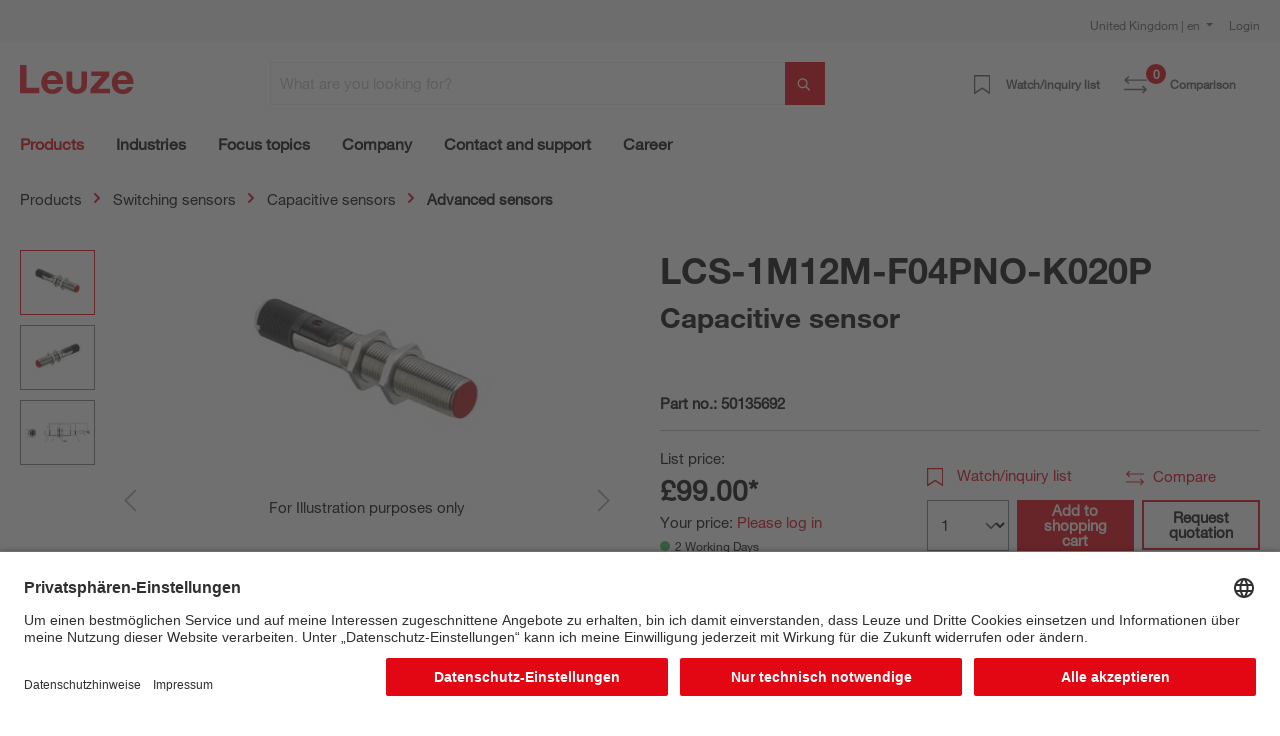

--- FILE ---
content_type: text/html; charset=UTF-8
request_url: https://www.leuze.com/en-uk/lcs-1m12m-f04pno-k020p/50135692
body_size: 39451
content:

<!DOCTYPE html>

<html lang="en-GB"
      itemscope="itemscope"
      itemtype="https://schema.org/WebPage">

                            
    <head>
        
                                                                                    <link rel="preload" href="//files.leuze.com/shopware/theme/a1201406ac23baec2da88d254f605efc/css/all.css?1768485157" as="style">
            
    
                                                                        <link rel="preload" href="//files.leuze.com/shopware/bundles/leuzetheme/font/helvetica/HelveticaNeueLTW04-55Roman.woff2?1768485043" as="font">
            
                                                                        <link rel="preload" href="//files.leuze.com/shopware/bundles/leuzetheme/font/helvetica/HelveticaNeueLTW04-75Bold.woff2?1768485043" as="font">
            


        
        

                
            

                                                                                                        <link rel="preload" href="//files.leuze.com/Volumes/Volume0/opasdata/d100001/derivates/2/003/988/DV002_326px_PPIC_LCS_1M12M_F_M12_R.jpg" as="image">
            
            

                                                                    
                                                        <meta charset="utf-8">
            
                            <meta name="viewport"
                      content="width=device-width, initial-scale=1, shrink-to-fit=no">
            
                            <meta name="author"
                      content="">
                <meta name="robots"
                      content="index,follow">
                <meta name="revisit-after"
                      content="15 days">
                <meta name="keywords"
                      content="">
                <meta name="description"
                      content="Capacitive sensor">
            
                <meta property="og:type"
          content="product">
    <meta property="og:site_name"
          content="Leuze Online-Shop">
    <meta property="og:url"
          content="https://www.leuze.com/en-uk/lcs-1m12m-f04pno-k020p/50135692">
    <meta property="og:title"
          content="LCS-1M12M-F04PNO-K020P | 50135692">

    <meta property="og:description"
          content="Capacitive sensor">
    <meta property="og:image"
          content="https://files.leuze.com/shopware/media/38/3e/a3/1643788057/50135692_1.jpg">

    
            <meta property="product:price:amount"
          content="99">
    <meta property="product:price:currency"
          content="GBP">
    <meta property="product:product_link"
          content="https://www.leuze.com/en-uk/lcs-1m12m-f04pno-k020p/50135692">

    <meta name="twitter:card"
          content="product">
    <meta name="twitter:site"
          content="Leuze Online-Shop">
    <meta name="twitter:title"
          content="LCS-1M12M-F04PNO-K020P | 50135692">
    <meta name="twitter:description"
          content="Capacitive sensor">
    <meta name="twitter:image"
          content="https://files.leuze.com/shopware/media/38/3e/a3/1643788057/50135692_1.jpg">

                            <meta itemprop="copyrightHolder"
                      content="Leuze Online-Shop">
                <meta itemprop="copyrightYear"
                      content="">
                <meta itemprop="isFamilyFriendly"
                      content="false">
                <meta itemprop="image"
                      content="https://files.leuze.com/shopware/media/8d/0e/d2/1631792520/Leuze-logo.svg">
            
                                            
            <link rel="alternate" hreflang="de-AT" href="https://www.leuze.com/de-at/lcs-1m12m-f04pno-k020p/50135692" />
            <link rel="alternate" hreflang="en-AT" href="https://www.leuze.com/en-at/lcs-1m12m-f04pno-k020p/50135692" />
            <link rel="alternate" hreflang="x-default" href="https://www.leuze.com/en-int/lcs-1m12m-f04pno-k020p/50135692" />
            <link rel="alternate" hreflang="tr-TR" href="https://www.leuze.com/tr-tr/lcs-1m12m-f04pno-k020p/50135692" />
            <link rel="alternate" hreflang="es-ES" href="https://www.leuze.com/es-es/lcs-1m12m-f04pno-k020p/50135692" />
            <link rel="alternate" hreflang="ko-KR" href="https://www.leuze.com/ko-kr/lcs-1m12m-f04pno-k020p/50135692" />
            <link rel="alternate" hreflang="nl-NL" href="https://www.leuze.com/nl-nl/lcs-1m12m-f04pno-k020p/50135692" />
            <link rel="alternate" hreflang="en-SE" href="https://www.leuze.com/en-se/lcs-1m12m-f04pno-k020p/50135692" />
            <link rel="alternate" hreflang="en-US" href="https://www.leuze.com/en-us/lcs-1m12m-f04pno-k020p/50135692" />
            <link rel="alternate" hreflang="en-SG" href="https://www.leuze.com/en-sg/lcs-1m12m-f04pno-k020p/50135692" />
            <link rel="alternate" hreflang="fr-FR" href="https://www.leuze.com/fr-fr/lcs-1m12m-f04pno-k020p/50135692" />
            <link rel="alternate" hreflang="en-GB" href="https://www.leuze.com/en-uk/lcs-1m12m-f04pno-k020p/50135692" />
            <link rel="alternate" hreflang="en-IN" href="https://www.leuze.com/en-in/lcs-1m12m-f04pno-k020p/50135692" />
            <link rel="alternate" hreflang="nl-BE" href="https://www.leuze.com/nl-be/lcs-1m12m-f04pno-k020p/50135692" />
            <link rel="alternate" hreflang="de-BE" href="https://www.leuze.com/de-be/lcs-1m12m-f04pno-k020p/50135692" />
            <link rel="alternate" hreflang="fr-BE" href="https://www.leuze.com/fr-be/lcs-1m12m-f04pno-k020p/50135692" />
            <link rel="alternate" hreflang="de-DE" href="https://no-cdn.leuze.com/lcs-1m12m-f04pno-k020p/50135692" />
            <link rel="alternate" hreflang="es-MX" href="https://www.leuze.com/es-mx/lcs-1m12m-f04pno-k020p/50135692" />
            <link rel="alternate" hreflang="it-CH" href="https://www.leuze.com/it-ch/lcs-1m12m-f04pno-k020p/50135692" />
            <link rel="alternate" hreflang="fr-CH" href="https://www.leuze.com/fr-ch/lcs-1m12m-f04pno-k020p/50135692" />
            <link rel="alternate" hreflang="de-CH" href="https://www.leuze.com/de-ch/lcs-1m12m-f04pno-k020p/50135692" />
            <link rel="alternate" hreflang="en-AU" href="https://www.leuze.com/en-au/lcs-1m12m-f04pno-k020p/50135692" />
            <link rel="alternate" hreflang="en-DK" href="https://www.leuze.com/en-dk/lcs-1m12m-f04pno-k020p/50135692" />
            <link rel="alternate" hreflang="es-BR" href="https://www.leuze.com/es-br/lcs-1m12m-f04pno-k020p/50135692" />
            <link rel="alternate" hreflang="pt-BR" href="https://www.leuze.com/pt-br/lcs-1m12m-f04pno-k020p/50135692" />
            <link rel="alternate" hreflang="ja-JP" href="https://www.leuze.com/ja-jp/lcs-1m12m-f04pno-k020p/50135692" />
            <link rel="alternate" hreflang="zh-CN" href="https://www.leuze.com.cn/zh-cn/lcs-1m12m-f04pno-k020p/50135692" />
            <link rel="alternate" hreflang="it-IT" href="https://www.leuze.com/it-it/lcs-1m12m-f04pno-k020p/50135692" />
            <link rel="alternate" hreflang="pl-PL" href="https://www.leuze.com/pl-pl/lcs-1m12m-f04pno-k020p/50135692" />
            


                    <link rel="shortcut icon"
                  href="https://files.leuze.com/shopware/media/1b/c4/68/1644489497/leuze_favicon.png">
        
                            
            
    
    <link rel="canonical" href="https://www.leuze.com/en-uk/lcs-1m12m-f04pno-k020p/50135692">

                        <title itemprop="name">LCS-1M12M-F04PNO-K020P | 50135692</title>
        

    
    
                                                                            <link rel="stylesheet"
                      href="https://files.leuze.com/shopware/theme/a1201406ac23baec2da88d254f605efc/css/all.css?1768485157">
                                    

            <style>[data-ies-lazy-loading]{background-image: url('data:image/svg+xml;charset=UTF-8,                    <!-- By Sam Herbert (@sherb), for everyone. More @ http://goo.gl/7AJzbL --><svg width="55" height="80" viewBox="0 0 55 80" xmlns="http://www.w3.org/2000/svg" fill="%23000000"><g transform="matrix(1 0 0 -1 0 80)"><rect width="10" height="20" rx="3"><animate attributeName="height"                  begin="0s" dur="4.3s"                  values="20;45;57;80;64;32;66;45;64;23;66;13;64;56;34;34;2;23;76;79;20" calcMode="linear"                  repeatCount="indefinite" /></rect><rect x="15" width="10" height="80" rx="3"><animate attributeName="height"                  begin="0s" dur="2s"                  values="80;55;33;5;75;23;73;33;12;14;60;80" calcMode="linear"                  repeatCount="indefinite" /></rect><rect x="30" width="10" height="50" rx="3"><animate attributeName="height"                  begin="0s" dur="1.4s"                  values="50;34;78;23;56;23;34;76;80;54;21;50" calcMode="linear"                  repeatCount="indefinite" /></rect><rect x="45" width="10" height="30" rx="3"><animate attributeName="height"                  begin="0s" dur="2s"                  values="30;45;13;80;56;72;45;76;34;23;67;30" calcMode="linear"                  repeatCount="indefinite" /></rect></g></svg>                 ');}</style><script type="text/javascript">function onIesLazyLoaded(img) {img.removeAttribute('data-ies-lazy-loading');}</script>    
                        <script>
        window.features = {"V6_5_0_0":true,"v6.5.0.0":true,"V6_6_0_0":false,"v6.6.0.0":false,"V6_7_0_0":false,"v6.7.0.0":false,"VUE3":false,"vue3":false,"MEDIA_PATH":false,"media.path":false,"ES_MULTILINGUAL_INDEX":false,"es.multilingual.index":false,"STOCK_HANDLING":false,"stock.handling":false,"ASYNC_THEME_COMPILATION":false,"async.theme.compilation":false,"FEATURE_SWAGCMSEXTENSIONS_1":true,"feature.swagcmsextensions.1":true,"FEATURE_SWAGCMSEXTENSIONS_2":true,"feature.swagcmsextensions.2":true,"FEATURE_SWAGCMSEXTENSIONS_8":true,"feature.swagcmsextensions.8":true,"FEATURE_SWAGCMSEXTENSIONS_63":false,"feature.swagcmsextensions.63":false};
    </script>
        
                    
                            <script>
        dataLayer = window.dataLayer || [];
        // Clear the previous ecommerce object
        dataLayer.push({ ecommerce: null });
        // Push regular datalayer
        dataLayer.push({"pageTitle":"LCS-1M12M-F04PNO-K020P | 50135692","pageSubCategory":"","pageCategoryID":"","pageSubCategoryID":"","pageCountryCode":"en-GB","pageLanguageCode":"English","pageVersion":1,"pageTestVariation":"1","pageValue":1,"pageAttributes":"1","pageCategory":"Product","productID":"cb436bde1bbd4481a9423dcd922374db","productName":"LCS-1M12M-F04PNO-K020P","productPrice":"99.00","productEAN":"","productSku":"50135692","productManufacturerNumber":"","productCategory":"Advanced sensors","productCategoryID":"30b557aee1f34242963425af3f03affa","productCurrency":"GBP","visitorLoginState":"Logged Out","visitorType":"NOT LOGGED IN","visitorLifetimeValue":0,"visitorExistingCustomer":"No"});
                // Push new GA4 tags
        dataLayer.push({"event":"view_item","ecommerce":{"currency":"GBP","value":99,"items":[{"item_name":"LCS-1M12M-F04PNO-K020P","item_id":"50135692","price":99,"index":0,"item_list_name":"Category","quantity":1,"item_category":"Advanced sensors","item_list_id":"30b557aee1f34242963425af3f03affa"}]}});
                            var google_tag_params = {"ecomm_pagetype":"product","ecomm_pcat":["Advanced sensors"],"ecomm_prodid":"50135692","ecomm_pname":"LCS-1M12M-F04PNO-K020P","ecomm_pvalue":99,"ecomm_totalvalue":99}
            dataLayer.push ({
                'event':'remarketingTriggered',
                'google_tag_params': window.google_tag_params
            });
                    </script>
            
                        
                            <script>(function(w,d,s,l,i){w[l]=w[l]||[];w[l].push({'gtm.start':
                            new Date().getTime(),event:'gtm.js'});var f=d.getElementsByTagName(s)[0],
                        j=d.createElement(s),dl=l!='dataLayer'?'&l='+l:'';j.async=true;j.src=
                        'https://www.googletagmanager.com/gtm.js?id='+i+dl;f.parentNode.insertBefore(j,f);
                    })(window,document,'script','dataLayer','GTM-W5F86PQ');</script>
                        
                                                    
        



            <link rel="preconnect" href="//app.usercentrics.eu">
        <link rel="preconnect" href="//api.usercentrics.eu">

                    <link rel="preload" href="//app.usercentrics.eu/browser-ui/latest/loader.js" as="script">
        
        
                    <script id="usercentrics-cmp" src="//app.usercentrics.eu/browser-ui/latest/loader.js"
                    data-language="de"
                    data-settings-id="NxcYu-f6"
                    async></script>
        
        
    
                                
            

    
                
                                    <script>
                    window.useDefaultCookieConsent = true;
                </script>
                    
                                        <script>
                window.activeNavigationId = '30b557aee1f34242963425af3f03affa';
                window.router = {
                    'frontend.cart.offcanvas': '/en-uk/checkout/offcanvas',
                    'frontend.cookie.offcanvas': '/en-uk/cookie/offcanvas',
                    'frontend.checkout.finish.page': '/en-uk/checkout/finish',
                    'frontend.checkout.info': '/en-uk/widgets/checkout/info',
                    'frontend.menu.offcanvas': '/en-uk/widgets/menu/offcanvas',
                    'frontend.cms.page': '/en-uk/widgets/cms',
                    'frontend.cms.navigation.page': '/en-uk/widgets/cms/navigation',
                    'frontend.account.addressbook': '/en-uk/widgets/account/address-book',
                    'frontend.country.country-data': '/en-uk/country/country-state-data',
                    'frontend.app-system.generate-token': '/en-uk/app-system/Placeholder/generate-token',
                    };
                window.salesChannelId = '507f2ebf031244ab8393d0997afc0799';
            </script>
        

        
    <script>
        window.router['widgets.swag.cmsExtensions.quickview'] = '/en-uk/swag/cms-extensions/quickview';
        window.router['widgets.swag.cmsExtensions.quickview.variant'] = '/en-uk/swag/cms-extensions/quickview/variant';
    </script>


    <script>
        window.router['frontend.product.review.translate'] = '/en-uk/translate-review';
    </script>

                                <script>
                
                window.breakpoints = {"xs":0,"sm":576,"md":768,"lg":992,"xl":1200};
            </script>
        
        
                    <script src="https://files.leuze.com/shopware/bundles/netzpnotifications6/jquery-3.5.1.slim.min.js?1768485064"></script>

        
                                                    <script type="text/javascript" src="https://files.leuze.com/shopware/theme/a1201406ac23baec2da88d254f605efc/js/all.js?1768485157" defer></script>
                                    

    
        
        
        
        
    
        
    <script>
        window.mollie_javascript_use_shopware = '0'
    </script>

    

    </head>

    <body class="    is-ctl-product is-act-index

    ">

    
                
                
                            <noscript class="noscript-main">
                
    <div role="alert"
         class="alert alert-info alert-has-icon">
        
                    <div class="alert-content-container">
                                                    
                                    <div class="alert-content">
                                                    To fully utilize the features of our shop, we recommend activating JavaScript in your browser. 
                                            </div>
                
                                                                </div>
            </div>
            </noscript>
        
    
    <!-- Google Tag Manager Noscript -->
            <noscript class="noscript-gtm">
            <iframe src="https://www.googletagmanager.com/ns.html?id=GTM-W5F86PQ"
                    height="0"
                    width="0"
                    style="display:none;visibility:hidden">
            </iframe>
        </noscript>
        <!-- End Google Tag Manager Noscript -->

             <header class="header-main ">
                      <div class="top-bar pt-2 d-none d-lg-flex">
                 <div class="container">
                     <div class="row">
                         <nav class="col top-bar-nav">
                                                                                  
    <div class="top-bar-nav-item top-bar-country">
                    <form method="post"
                  action="/en-uk/country-language-switch/country"
                  class="country-form"
                  data-form-auto-submit="true"
            >

                                    <div class="country-menu dropdown">
                        <button class="btn dropdown-toggle top-bar-nav-btn"
                                id="countryDropdown-top-bar"
                                type="button"
                                data-bs-toggle="dropdown"
                                aria-haspopup="true"
                                aria-expanded="false">
                                                                                    
                            United Kingdom | en
                        </button>

                        <div class="top-bar-list dropdown-menu dropdown-menu-end"
                             aria-labelledby="countryDropdown-top-bar">
                                                            <div class="elio-country-language-switch-item top-bar-country-highlighted">
                                                                                                                            <div class="top-bar-list-item  dropdown-item top-bar-country-list ">
        <span class="top-bar-country-item-name">
            International |
        </span>

                                                                                                                            
                                        
                    
                    <label class="top-bar-list-label"
                           for="top-bar-03615d4a318a426fb41ceca3e0b92206-d753acb2b2d648978f3975c20a932e3c"
                           title="English">
                        <input id="top-bar-03615d4a318a426fb41ceca3e0b92206-d753acb2b2d648978f3975c20a932e3c"
                               class="top-bar-list-radio"
                               value="d753acb2b2d648978f3975c20a932e3c-03615d4a318a426fb41ceca3e0b92206"
                               name="countryLanguageId"
                               type="radio"
                            >
                        en
                    </label>
                                                            </div>
                                                                                                            </div>
                            
                                                            <div class="elio-country-language-switch-item d-flex">
                                                                        <div class="col-6 px-0">
                                                                                                                                    
                                                
                                                                                                        <div class="top-bar-list-item  dropdown-item top-bar-country-list ">
        <span class="top-bar-country-item-name">
            Australia |
        </span>

                                                                                                                            
                                        
                    
                    <label class="top-bar-list-label"
                           for="top-bar-bfea0439f54e40a2b6764a33b5979de9-d753acb2b2d648978f3975c20a932e3c"
                           title="English">
                        <input id="top-bar-bfea0439f54e40a2b6764a33b5979de9-d753acb2b2d648978f3975c20a932e3c"
                               class="top-bar-list-radio"
                               value="d753acb2b2d648978f3975c20a932e3c-bfea0439f54e40a2b6764a33b5979de9"
                               name="countryLanguageId"
                               type="radio"
                            >
                        en
                    </label>
                                                            </div>
                                                                                                                                                                                                                                
                                                
                                                                                                        <div class="top-bar-list-item  dropdown-item top-bar-country-list ">
        <span class="top-bar-country-item-name">
            Austria |
        </span>

                                                                                                                                                        
                                        
                    
                    <label class="top-bar-list-label"
                           for="top-bar-0193964e34ed70f1a6814f3dab8b9383-2fbb5fe2e29a4d70aa5854ce7ce3e20b"
                           title="German">
                        <input id="top-bar-0193964e34ed70f1a6814f3dab8b9383-2fbb5fe2e29a4d70aa5854ce7ce3e20b"
                               class="top-bar-list-radio"
                               value="2fbb5fe2e29a4d70aa5854ce7ce3e20b-0193964e34ed70f1a6814f3dab8b9383"
                               name="countryLanguageId"
                               type="radio"
                            >
                        de
                    </label>
                                                            </div>
                                                                                                                                                                                                                                
                                                
                                                                                                        <div class="top-bar-list-item  dropdown-item top-bar-country-list ">
        <span class="top-bar-country-item-name">
            Belgium |
        </span>

                                                                                                                                                                                    
                                        
                    
                    <label class="top-bar-list-label"
                           for="top-bar-78439cb2347f4d1f8362901f7789f30a-2fbb5fe2e29a4d70aa5854ce7ce3e20b"
                           title="German">
                        <input id="top-bar-78439cb2347f4d1f8362901f7789f30a-2fbb5fe2e29a4d70aa5854ce7ce3e20b"
                               class="top-bar-list-radio"
                               value="2fbb5fe2e29a4d70aa5854ce7ce3e20b-78439cb2347f4d1f8362901f7789f30a"
                               name="countryLanguageId"
                               type="radio"
                            >
                        de
                    </label>
                                            <span>
                      |
                    </span>
                                                                                                                                                                                                                                    
                                        
                    
                    <label class="top-bar-list-label"
                           for="top-bar-78439cb2347f4d1f8362901f7789f30a-edfcbc68f6f949f48273491585a0c439"
                           title="Dutch">
                        <input id="top-bar-78439cb2347f4d1f8362901f7789f30a-edfcbc68f6f949f48273491585a0c439"
                               class="top-bar-list-radio"
                               value="edfcbc68f6f949f48273491585a0c439-78439cb2347f4d1f8362901f7789f30a"
                               name="countryLanguageId"
                               type="radio"
                            >
                        nl
                    </label>
                                            <span>
                      |
                    </span>
                                                                                                                                                                                                                                    
                                        
                    
                    <label class="top-bar-list-label"
                           for="top-bar-78439cb2347f4d1f8362901f7789f30a-0493737137204ef799540e6ce555c9f6"
                           title="French">
                        <input id="top-bar-78439cb2347f4d1f8362901f7789f30a-0493737137204ef799540e6ce555c9f6"
                               class="top-bar-list-radio"
                               value="0493737137204ef799540e6ce555c9f6-78439cb2347f4d1f8362901f7789f30a"
                               name="countryLanguageId"
                               type="radio"
                            >
                        fr
                    </label>
                                                            </div>
                                                                                                                                                                                                                                
                                                
                                                                                                        <div class="top-bar-list-item  dropdown-item top-bar-country-list ">
        <span class="top-bar-country-item-name">
            Brazil |
        </span>

                                                                                                                                                        
                                        
                    
                    <label class="top-bar-list-label"
                           for="top-bar-d20c894e091e4b0cad747b40662a0b00-dfff1f501aca466db06e9a0eb6a63448"
                           title="Spanish">
                        <input id="top-bar-d20c894e091e4b0cad747b40662a0b00-dfff1f501aca466db06e9a0eb6a63448"
                               class="top-bar-list-radio"
                               value="dfff1f501aca466db06e9a0eb6a63448-d20c894e091e4b0cad747b40662a0b00"
                               name="countryLanguageId"
                               type="radio"
                            >
                        es
                    </label>
                                            <span>
                      |
                    </span>
                                                                                                                                                                                                        
                                        
                    
                    <label class="top-bar-list-label"
                           for="top-bar-d20c894e091e4b0cad747b40662a0b00-5a0847df6be846bb9dea2d509682008e"
                           title="Portuguese">
                        <input id="top-bar-d20c894e091e4b0cad747b40662a0b00-5a0847df6be846bb9dea2d509682008e"
                               class="top-bar-list-radio"
                               value="5a0847df6be846bb9dea2d509682008e-d20c894e091e4b0cad747b40662a0b00"
                               name="countryLanguageId"
                               type="radio"
                            >
                        pt
                    </label>
                                                            </div>
                                                                                                                                                                                                                                
                                                
                                                                                                        <div class="top-bar-list-item  dropdown-item top-bar-country-list ">
        <span class="top-bar-country-item-name">
            China |
        </span>

                                                                                                                                                                                            
                                        
                    
                    <label class="top-bar-list-label"
                           for="top-bar-e21c4aa4444a4267a9a53e190f43a967-d0e5d1f126a64d6b8ee692ae1eed5093"
                           title="Chinese">
                        <input id="top-bar-e21c4aa4444a4267a9a53e190f43a967-d0e5d1f126a64d6b8ee692ae1eed5093"
                               class="top-bar-list-radio"
                               value="d0e5d1f126a64d6b8ee692ae1eed5093-e21c4aa4444a4267a9a53e190f43a967"
                               name="countryLanguageId"
                               type="radio"
                            >
                        zh
                    </label>
                                                            </div>
                                                                                                                                                                                                                                
                                                
                                                                                                        <div class="top-bar-list-item  dropdown-item top-bar-country-list ">
        <span class="top-bar-country-item-name">
            Denmark |
        </span>

                                                                                                                            
                                        
                    
                    <label class="top-bar-list-label"
                           for="top-bar-bffdbfa486204ee9a5c95c0d19f2eaef-d753acb2b2d648978f3975c20a932e3c"
                           title="English">
                        <input id="top-bar-bffdbfa486204ee9a5c95c0d19f2eaef-d753acb2b2d648978f3975c20a932e3c"
                               class="top-bar-list-radio"
                               value="d753acb2b2d648978f3975c20a932e3c-bffdbfa486204ee9a5c95c0d19f2eaef"
                               name="countryLanguageId"
                               type="radio"
                            >
                        en
                    </label>
                                                            </div>
                                                                                                                                                                                                                                
                                                
                                                                                                        <div class="top-bar-list-item  dropdown-item top-bar-country-list ">
        <span class="top-bar-country-item-name">
            France |
        </span>

                                                                                                                            
                                        
                    
                    <label class="top-bar-list-label"
                           for="top-bar-4f28465cecd345b59ed589dee2454c88-0493737137204ef799540e6ce555c9f6"
                           title="French">
                        <input id="top-bar-4f28465cecd345b59ed589dee2454c88-0493737137204ef799540e6ce555c9f6"
                               class="top-bar-list-radio"
                               value="0493737137204ef799540e6ce555c9f6-4f28465cecd345b59ed589dee2454c88"
                               name="countryLanguageId"
                               type="radio"
                            >
                        fr
                    </label>
                                                            </div>
                                                                                                                                                                                                                                
                                                
                                                                                                        <div class="top-bar-list-item  dropdown-item top-bar-country-list ">
        <span class="top-bar-country-item-name">
            Germany |
        </span>

                                                                                                                                                                                            
                                        
                    
                    <label class="top-bar-list-label"
                           for="top-bar-847713c5e9284dedb39559d84e21bef1-2fbb5fe2e29a4d70aa5854ce7ce3e20b"
                           title="German">
                        <input id="top-bar-847713c5e9284dedb39559d84e21bef1-2fbb5fe2e29a4d70aa5854ce7ce3e20b"
                               class="top-bar-list-radio"
                               value="2fbb5fe2e29a4d70aa5854ce7ce3e20b-847713c5e9284dedb39559d84e21bef1"
                               name="countryLanguageId"
                               type="radio"
                            >
                        de
                    </label>
                                                            </div>
                                                                                                                                                                                                                                                                                                                    
                                                
                                                                                                        <div class="top-bar-list-item  dropdown-item top-bar-country-list ">
        <span class="top-bar-country-item-name">
            India |
        </span>

                                                                                                                            
                                        
                    
                    <label class="top-bar-list-label"
                           for="top-bar-6acc12ce473f44f389f9d26f1c5a2da0-d753acb2b2d648978f3975c20a932e3c"
                           title="English">
                        <input id="top-bar-6acc12ce473f44f389f9d26f1c5a2da0-d753acb2b2d648978f3975c20a932e3c"
                               class="top-bar-list-radio"
                               value="d753acb2b2d648978f3975c20a932e3c-6acc12ce473f44f389f9d26f1c5a2da0"
                               name="countryLanguageId"
                               type="radio"
                            >
                        en
                    </label>
                                                            </div>
                                                                                                                                                                                                                                
                                                
                                                                                                        <div class="top-bar-list-item  dropdown-item top-bar-country-list ">
        <span class="top-bar-country-item-name">
            Italy |
        </span>

                                                                                                                            
                                        
                    
                    <label class="top-bar-list-label"
                           for="top-bar-f0e105d882374fc48f6acea130974c07-d29a3caeb4ea459f8ea5fbeef4afdb0d"
                           title="Italian">
                        <input id="top-bar-f0e105d882374fc48f6acea130974c07-d29a3caeb4ea459f8ea5fbeef4afdb0d"
                               class="top-bar-list-radio"
                               value="d29a3caeb4ea459f8ea5fbeef4afdb0d-f0e105d882374fc48f6acea130974c07"
                               name="countryLanguageId"
                               type="radio"
                            >
                        it
                    </label>
                                                            </div>
                                                                                                                                                                                                                                
                                                
                                                                                                        <div class="top-bar-list-item  dropdown-item top-bar-country-list ">
        <span class="top-bar-country-item-name">
            Japan |
        </span>

                                                                                                                            
                                        
                    
                    <label class="top-bar-list-label"
                           for="top-bar-ddb3a237ed0e453a86126a426d07ec1c-7da06521cf1244fc8530b842ede42e03"
                           title="Japanese">
                        <input id="top-bar-ddb3a237ed0e453a86126a426d07ec1c-7da06521cf1244fc8530b842ede42e03"
                               class="top-bar-list-radio"
                               value="7da06521cf1244fc8530b842ede42e03-ddb3a237ed0e453a86126a426d07ec1c"
                               name="countryLanguageId"
                               type="radio"
                            >
                        ja
                    </label>
                                                            </div>
                                                                                                                                                                                                                                
                                                
                                                                                                                                                                                                                                
                                                
                                                                                                                                                                                                                                
                                                
                                                                                                                                                                                                                                
                                                
                                                                                                                                                                                                                                
                                                
                                                                                                                                                                                                                                
                                                
                                                                                                                                                                                                                                
                                                
                                                                                                                                                                                                                                
                                                
                                                                                                                                                                                                                                
                                                
                                                                                                                                                                                                                                
                                                
                                                                                                                                                                                                                                
                                                
                                                                                                                                                                        </div>
                                    <div class="col-6 px-0 pe-4">
                                                                                                                                    
                                                
                                                                                                                                                                                                                                
                                                
                                                                                                                                                                                                                                
                                                
                                                                                                                                                                                                                                
                                                
                                                                                                                                                                                                                                
                                                
                                                                                                                                                                                                                                
                                                
                                                                                                                                                                                                                                
                                                
                                                                                                                                                                                                                                
                                                
                                                                                                                                                                                                                                                                                                                    
                                                
                                                                                                                                                                                                                                
                                                
                                                                                                                                                                                                                                
                                                
                                                                                                                                                                                                                                
                                                
                                                                                                        <div class="top-bar-list-item  dropdown-item top-bar-country-list px-0">
        <span class="top-bar-country-item-name">
            Mexico |
        </span>

                                                                                                                            
                                        
                    
                    <label class="top-bar-list-label"
                           for="top-bar-849662c6ce0c42149a69038c1da82b25-dfff1f501aca466db06e9a0eb6a63448"
                           title="Spanish">
                        <input id="top-bar-849662c6ce0c42149a69038c1da82b25-dfff1f501aca466db06e9a0eb6a63448"
                               class="top-bar-list-radio"
                               value="dfff1f501aca466db06e9a0eb6a63448-849662c6ce0c42149a69038c1da82b25"
                               name="countryLanguageId"
                               type="radio"
                            >
                        es
                    </label>
                                                            </div>
                                                                                                                                                                                                                                
                                                
                                                                                                        <div class="top-bar-list-item  dropdown-item top-bar-country-list px-0">
        <span class="top-bar-country-item-name">
            Netherlands |
        </span>

                                                                                                                            
                                        
                    
                    <label class="top-bar-list-label"
                           for="top-bar-249d50d371034179877cf1da6c026983-edfcbc68f6f949f48273491585a0c439"
                           title="Dutch">
                        <input id="top-bar-249d50d371034179877cf1da6c026983-edfcbc68f6f949f48273491585a0c439"
                               class="top-bar-list-radio"
                               value="edfcbc68f6f949f48273491585a0c439-249d50d371034179877cf1da6c026983"
                               name="countryLanguageId"
                               type="radio"
                            >
                        nl
                    </label>
                                                            </div>
                                                                                                                                                                                                                                
                                                
                                                                                                        <div class="top-bar-list-item  dropdown-item top-bar-country-list px-0">
        <span class="top-bar-country-item-name">
            Poland |
        </span>

                                                                                                                            
                                        
                    
                    <label class="top-bar-list-label"
                           for="top-bar-fc02e84a0cec43809c39c99c210fdb81-620bd9b7aee14f1e803e93e6928f80fd"
                           title="Polish">
                        <input id="top-bar-fc02e84a0cec43809c39c99c210fdb81-620bd9b7aee14f1e803e93e6928f80fd"
                               class="top-bar-list-radio"
                               value="620bd9b7aee14f1e803e93e6928f80fd-fc02e84a0cec43809c39c99c210fdb81"
                               name="countryLanguageId"
                               type="radio"
                            >
                        pl
                    </label>
                                                            </div>
                                                                                                                                                                                                                                
                                                
                                                                                                        <div class="top-bar-list-item  dropdown-item top-bar-country-list px-0">
        <span class="top-bar-country-item-name">
            Singapore |
        </span>

                                                                                                                            
                                        
                    
                    <label class="top-bar-list-label"
                           for="top-bar-47d60dc5cd114f71b5cdac9f7c755f6e-d753acb2b2d648978f3975c20a932e3c"
                           title="English">
                        <input id="top-bar-47d60dc5cd114f71b5cdac9f7c755f6e-d753acb2b2d648978f3975c20a932e3c"
                               class="top-bar-list-radio"
                               value="d753acb2b2d648978f3975c20a932e3c-47d60dc5cd114f71b5cdac9f7c755f6e"
                               name="countryLanguageId"
                               type="radio"
                            >
                        en
                    </label>
                                                            </div>
                                                                                                                                                                                                                                
                                                
                                                                                                        <div class="top-bar-list-item  dropdown-item top-bar-country-list px-0">
        <span class="top-bar-country-item-name">
            South Korea |
        </span>

                                                                                                                            
                                        
                    
                    <label class="top-bar-list-label"
                           for="top-bar-235ed67f5e224b759e0062646729c53c-05dea9f47a3349d696f3ea49b2ee3604"
                           title="Korean">
                        <input id="top-bar-235ed67f5e224b759e0062646729c53c-05dea9f47a3349d696f3ea49b2ee3604"
                               class="top-bar-list-radio"
                               value="05dea9f47a3349d696f3ea49b2ee3604-235ed67f5e224b759e0062646729c53c"
                               name="countryLanguageId"
                               type="radio"
                            >
                        ko
                    </label>
                                                            </div>
                                                                                                                                                                                                                                
                                                
                                                                                                        <div class="top-bar-list-item  dropdown-item top-bar-country-list px-0">
        <span class="top-bar-country-item-name">
            Spain |
        </span>

                                                                                                                            
                                        
                    
                    <label class="top-bar-list-label"
                           for="top-bar-1828d92ae1f24c969b3c6ded4b77430b-dfff1f501aca466db06e9a0eb6a63448"
                           title="Spanish">
                        <input id="top-bar-1828d92ae1f24c969b3c6ded4b77430b-dfff1f501aca466db06e9a0eb6a63448"
                               class="top-bar-list-radio"
                               value="dfff1f501aca466db06e9a0eb6a63448-1828d92ae1f24c969b3c6ded4b77430b"
                               name="countryLanguageId"
                               type="radio"
                            >
                        es
                    </label>
                                                            </div>
                                                                                                                                                                                                                                
                                                
                                                                                                        <div class="top-bar-list-item  dropdown-item top-bar-country-list px-0">
        <span class="top-bar-country-item-name">
            Sweden |
        </span>

                                                                                                                            
                                        
                    
                    <label class="top-bar-list-label"
                           for="top-bar-294b4b8337cd44efbfeac2832be11507-d753acb2b2d648978f3975c20a932e3c"
                           title="English">
                        <input id="top-bar-294b4b8337cd44efbfeac2832be11507-d753acb2b2d648978f3975c20a932e3c"
                               class="top-bar-list-radio"
                               value="d753acb2b2d648978f3975c20a932e3c-294b4b8337cd44efbfeac2832be11507"
                               name="countryLanguageId"
                               type="radio"
                            >
                        en
                    </label>
                                                            </div>
                                                                                                                                                                                                                                
                                                
                                                                                                        <div class="top-bar-list-item  dropdown-item top-bar-country-list px-0">
        <span class="top-bar-country-item-name">
            Switzerland |
        </span>

                                                                                                                                                                                    
                                        
                    
                    <label class="top-bar-list-label"
                           for="top-bar-90acd87f7aa14d3ca0e19b4c62e19c6b-2fbb5fe2e29a4d70aa5854ce7ce3e20b"
                           title="German">
                        <input id="top-bar-90acd87f7aa14d3ca0e19b4c62e19c6b-2fbb5fe2e29a4d70aa5854ce7ce3e20b"
                               class="top-bar-list-radio"
                               value="2fbb5fe2e29a4d70aa5854ce7ce3e20b-90acd87f7aa14d3ca0e19b4c62e19c6b"
                               name="countryLanguageId"
                               type="radio"
                            >
                        de
                    </label>
                                            <span>
                      |
                    </span>
                                                                                                                                                                                                                                    
                                        
                    
                    <label class="top-bar-list-label"
                           for="top-bar-90acd87f7aa14d3ca0e19b4c62e19c6b-0493737137204ef799540e6ce555c9f6"
                           title="French">
                        <input id="top-bar-90acd87f7aa14d3ca0e19b4c62e19c6b-0493737137204ef799540e6ce555c9f6"
                               class="top-bar-list-radio"
                               value="0493737137204ef799540e6ce555c9f6-90acd87f7aa14d3ca0e19b4c62e19c6b"
                               name="countryLanguageId"
                               type="radio"
                            >
                        fr
                    </label>
                                            <span>
                      |
                    </span>
                                                                                                                                                                                                                                    
                                        
                    
                    <label class="top-bar-list-label"
                           for="top-bar-90acd87f7aa14d3ca0e19b4c62e19c6b-d29a3caeb4ea459f8ea5fbeef4afdb0d"
                           title="Italian">
                        <input id="top-bar-90acd87f7aa14d3ca0e19b4c62e19c6b-d29a3caeb4ea459f8ea5fbeef4afdb0d"
                               class="top-bar-list-radio"
                               value="d29a3caeb4ea459f8ea5fbeef4afdb0d-90acd87f7aa14d3ca0e19b4c62e19c6b"
                               name="countryLanguageId"
                               type="radio"
                            >
                        it
                    </label>
                                                            </div>
                                                                                                                                                                                                                                
                                                
                                                                                                        <div class="top-bar-list-item  dropdown-item top-bar-country-list px-0">
        <span class="top-bar-country-item-name">
            Turkey |
        </span>

                                                                                                                            
                                        
                    
                    <label class="top-bar-list-label"
                           for="top-bar-06d55ed99f4e4d21b2b338dd9d4d2e23-d9192bf5f3f94a2eb9d0ba3eea077a58"
                           title="Turkish">
                        <input id="top-bar-06d55ed99f4e4d21b2b338dd9d4d2e23-d9192bf5f3f94a2eb9d0ba3eea077a58"
                               class="top-bar-list-radio"
                               value="d9192bf5f3f94a2eb9d0ba3eea077a58-06d55ed99f4e4d21b2b338dd9d4d2e23"
                               name="countryLanguageId"
                               type="radio"
                            >
                        tr
                    </label>
                                                            </div>
                                                                                                                                                                                                                                
                                                
                                                                                                        <div class="top-bar-list-item  dropdown-item top-bar-country-list px-0">
        <span class="top-bar-country-item-name">
            USA |
        </span>

                                                                                                                            
                                        
                    
                    <label class="top-bar-list-label"
                           for="top-bar-2a1cc10f08474b49bbdef7345e96f3fd-d753acb2b2d648978f3975c20a932e3c"
                           title="English">
                        <input id="top-bar-2a1cc10f08474b49bbdef7345e96f3fd-d753acb2b2d648978f3975c20a932e3c"
                               class="top-bar-list-radio"
                               value="d753acb2b2d648978f3975c20a932e3c-2a1cc10f08474b49bbdef7345e96f3fd"
                               name="countryLanguageId"
                               type="radio"
                            >
                        en
                    </label>
                                                            </div>
                                                                                                                                                                                                                                
                                                
                                                                                                        <div class="top-bar-list-item item-checked dropdown-item top-bar-country-list px-0">
        <span class="top-bar-country-item-name">
            United Kingdom |
        </span>

                                                                                                                            
                                        
                                                                
                    <label class="top-bar-list-label is-checked"
                           for="top-bar-507f2ebf031244ab8393d0997afc0799-d753acb2b2d648978f3975c20a932e3c"
                           title="English">
                        <input id="top-bar-507f2ebf031244ab8393d0997afc0799-d753acb2b2d648978f3975c20a932e3c"
                               class="top-bar-list-radio"
                               value="d753acb2b2d648978f3975c20a932e3c-507f2ebf031244ab8393d0997afc0799"
                               name="countryLanguageId"
                               type="radio"
                             disabled>
                        en
                    </label>
                                                            </div>
                                                                                                                                                                        </div>
                                </div>
                                                    </div>
                    </div>

                    <input type="hidden"
                           name="redirectTo"
                           value="frontend.detail.page"/>

                                            <input type="hidden"
                               name="redirectParameters[_httpCache]"
                               value="1"/>
                                            <input type="hidden"
                               name="redirectParameters[productId]"
                               value="cb436bde1bbd4481a9423dcd922374db"/>
                    
                            </form>
            </div>
                             
                                                              
                                 
                                                          
                                                              <div class="top-bar-nav-item">
                                                                              <a class="btn top-bar-nav-btn" href="/en-uk/account" title="">
                                             Login
                                         </a>
                                                                      </div>
                                                      </nav>
                     </div>
                 </div>
             </div>
                               <div class="container">
                                 
        <div class="row align-items-center header-row">
                                    <div class="col-12 col-lg-auto header-logo-col">
                        <div class="header-logo-main">
                                <a class="header-logo-main-link"
               href="/en-uk"
               title="Go to home page">
                                    <picture class="header-logo-picture">
                                                                                
                                                                            
                                                                                    <img src="https://files.leuze.com/shopware/media/8d/0e/d2/1631792520/Leuze-logo.svg"
                                     alt="Go to home page"
                                     class="img-fluid header-logo-main-img">
                                                                        </picture>
                            </a>
            </div>
                </div>
            
        
                                                <div class="col-12 order-2 col-sm order-sm-1 header-search-col">
                    <div class="row">
                        <div class="col-sm-auto d-none d-sm-block d-lg-none">
                                                            <div class="nav-main-toggle">
                                                                            <button
                                            class="btn nav-main-toggle-btn header-actions-btn"
                                            type="button"
                                                                                                                                        data-offcanvas-menu="true"
                                                                                        aria-label="Menu"
                                        >
                                                                                                    <span class="icon icon-stack">
                        <svg xmlns="http://www.w3.org/2000/svg" xmlns:xlink="http://www.w3.org/1999/xlink" width="24" height="24" viewBox="0 0 24 24"><defs><path d="M3 13c-.5523 0-1-.4477-1-1s.4477-1 1-1h18c.5523 0 1 .4477 1 1s-.4477 1-1 1H3zm0-7c-.5523 0-1-.4477-1-1s.4477-1 1-1h18c.5523 0 1 .4477 1 1s-.4477 1-1 1H3zm0 14c-.5523 0-1-.4477-1-1s.4477-1 1-1h18c.5523 0 1 .4477 1 1s-.4477 1-1 1H3z" id="icons-default-stack" /></defs><use xlink:href="#icons-default-stack" fill="#758CA3" fill-rule="evenodd" /></svg>
        </span>
                                                                                        </button>
                                                                    </div>
                                                    </div>
                        <div class="col">
                            
    <div class="collapse"
         id="searchCollapse">
        <div class="header-search">
                
                    <form action="/en-uk/search"
                      method="get"
                                                                      data-search-form="true"
                                            data-search-widget-options='{&quot;searchWidgetMinChars&quot;:2}'
                      data-url="/en-uk/suggest?search="
                      class="header-search-form">
                                                                                        <div class="input-group">
                                                            <input type="search"
                                       name="search"
                                       class="form-control header-search-input"
                                       autocomplete="off"
                                       autocapitalize="off"
                                       placeholder="What are you looking for?"
                                       aria-label="What are you looking for?"
                                       value=""
                                >
                            
                                                            <button type="submit"
                                        class="btn header-search-btn"
                                        aria-label="Search">
                                    <span class="header-search-icon">
                                                <span class="icon icon-search">
                        <svg xmlns="http://www.w3.org/2000/svg" xmlns:xlink="http://www.w3.org/1999/xlink" width="24" height="24" viewBox="0 0 24 24"><defs><path d="M10.0944 16.3199 4.707 21.707c-.3905.3905-1.0237.3905-1.4142 0-.3905-.3905-.3905-1.0237 0-1.4142L8.68 14.9056C7.6271 13.551 7 11.8487 7 10c0-4.4183 3.5817-8 8-8s8 3.5817 8 8-3.5817 8-8 8c-1.8487 0-3.551-.627-4.9056-1.6801zM15 16c3.3137 0 6-2.6863 6-6s-2.6863-6-6-6-6 2.6863-6 6 2.6863 6 6 6z" id="icons-default-search" /></defs><use xlink:href="#icons-default-search" fill="#758CA3" fill-rule="evenodd" /></svg>
        </span>
                                        </span>
                                </button>
                                                    </div>
                    

                    <div class="e-autocomplete text-truncate"></div>
                
                                    </form>
            
        </div>
    </div>
                        </div>
                    </div>
                </div>
            
    
        
                    <div class="col-12 order-1 col-sm-auto order-sm-2 header-actions-col">
                <div class="row g-0">
                                                                        <div class="col d-sm-none">
                                <div class="menu-button">
                                                                            <button
                                            class="btn nav-main-toggle-btn header-actions-btn"
                                            type="button"
                                                                                                                                        data-offcanvas-menu="true"
                                                                                        aria-label="Menu"
                                        >
                                                                                                    <span class="icon icon-stack">
                        <svg xmlns="http://www.w3.org/2000/svg" xmlns:xlink="http://www.w3.org/1999/xlink" width="24" height="24" viewBox="0 0 24 24"><use xlink:href="#icons-default-stack" fill="#758CA3" fill-rule="evenodd" /></svg>
        </span>
                                                                                        </button>
                                                                    </div>
                            </div>
                        
                    
                                                                        <div class="col-auto d-sm-none">
                                <div class="search-toggle">
                                    <button class="btn header-actions-btn search-toggle-btn js-search-toggle-btn collapsed"
                                            type="button"
                                            data-bs-toggle="collapse"
                                            data-bs-target="#searchCollapse"
                                            aria-expanded="false"
                                            aria-controls="searchCollapse"
                                            aria-label="Search">
                                                <span class="icon icon-search">
                        <svg xmlns="http://www.w3.org/2000/svg" xmlns:xlink="http://www.w3.org/1999/xlink" width="24" height="24" viewBox="0 0 24 24"><use xlink:href="#icons-default-search" fill="#758CA3" fill-rule="evenodd" /></svg>
        </span>
                                        </button>
                                </div>
                            </div>
                        
                    
                                            <div class="col-auto">
                            <div class="header-wishlist">
                                
                                                                                                        <a href="https://www.leuze.com/en-uk/watchlist/index?p=1"
                                       class="btn header-watchlist-btn header-actions-btn">
                                            <span class="header-watchlist-icon">
                                                <img src="[data-uri]"
                                                     alt="Watch/inquiry list"/>
                                                <span class="badge bg-primary header-wishlist-badge">0</span>
                                            </span>
                                        <span class="watchlist-btn-text">Watch/inquiry list</span>
                                    </a>
                                                            </div>
                        </div>
                    
                                            
                        <div class="col-auto">
                            <div class="header-comparison">
                                <a class="btn header-compare-btn header-actions-btn"
                                   href="#"
                                   data-compare-modal="true"
                                   data-compare-modal-options="{&quot;url&quot;:&quot;\/en-uk\/classing\/product-comparison\/index&quot;}">
                                    <span class="header-compare-icon">
                                        <img src="[data-uri]"
                                             alt="Comparison" />
                                        <span class="badge bg-primary header-compare-badge">0</span>
                                    </span>
                                    <span class="header-compare-title">
                                        Comparison
                                    </span>
                                </a>
                            </div>
                        </div>
                    
                                                                                                <div class="col-auto">
                                <div class="account-menu">
                                        <button id="accountWidget" class="d-none" data-account-menu="true" data-offcanvas-account-menu="true">
        Account
    </button>
    <div class="d-none js-account-menu-dropdown"
         aria-labelledby="accountWidget">
        

        
            <div class="offcanvas-header">
                            <button class="btn btn-light offcanvas-close js-offcanvas-close">
                                                    <span class="icon icon-x icon-sm">
                        <svg xmlns="http://www.w3.org/2000/svg" xmlns:xlink="http://www.w3.org/1999/xlink" width="24" height="24" viewBox="0 0 24 24"><defs><path d="m10.5858 12-7.293-7.2929c-.3904-.3905-.3904-1.0237 0-1.4142.3906-.3905 1.0238-.3905 1.4143 0L12 10.5858l7.2929-7.293c.3905-.3904 1.0237-.3904 1.4142 0 .3905.3906.3905 1.0238 0 1.4143L13.4142 12l7.293 7.2929c.3904.3905.3904 1.0237 0 1.4142-.3906.3905-1.0238.3905-1.4143 0L12 13.4142l-7.2929 7.293c-.3905.3904-1.0237.3904-1.4142 0-.3905-.3906-.3905-1.0238 0-1.4143L10.5858 12z" id="icons-default-x" /></defs><use xlink:href="#icons-default-x" fill="#758CA3" fill-rule="evenodd" /></svg>
        </span>
                        
                                            Close menu
                                    </button>
                    </div>
    
            <div class="offcanvas-body">
                <div class="account-menu">
                                                <div class="dropdown-header account-menu-header">
                    My account
                </div>
                    
    
                                    <div class="account-menu-login">
                                            <a href="/en-uk/account/login"
                           title="Login"
                           class="btn btn-primary account-menu-login-button">
                            Login
                        </a>
                    
                                            <div class="account-menu-register">
                            or <a href="/en-uk/account/login"
                                                                            title="Register">register</a>
                        </div>
                                    </div>
                    
                    <div class="account-menu-links">
                    <div class="header-account-menu">
        <div class="card account-menu-inner">
                                                    
    
                                <div class="list-group list-group-flush account-aside-list-group">
                                                    <div class="list-group list-group-flush account-aside-list-group">
                                
                                                                    <a href="/en-uk/account"
                                   title="Overview"
                                   class="list-group-item list-group-item-action account-aside-item">
                                    Overview
                                </a>
                            
                                                                <a href="/en-uk/account/profile"
                                   title="Personal data"
                                   class="list-group-item list-group-item-action account-aside-item">
                                    Personal data
                                </a>
                            

                
                
                                                            <a href="/en-uk/account/address"
                                   title="Addresses"
                                   class="list-group-item list-group-item-action account-aside-item">
                                    Addresses
                                </a>
                            
                                                            <a href="/en-uk/account/payment"
                                   title="Payment methods"
                                   class="list-group-item list-group-item-action account-aside-item">
                                    Payment methods
                                </a>
                            
                                                            <a href="/en-uk/account/order"
                                   title="Orders"
                                   class="list-group-item list-group-item-action account-aside-item">
                                    Orders
                                </a>
                                                    

            
                    <a href="https://www.leuze.com/en-uk/watchlist/index?p=1"
               class="list-group-item list-group-item-action account-aside-item">
                View list
            </a>
            


    


                

                                    </div>
                            

                                                            
                        <a href="/en-uk/account/subscription"
                           title="Subscriptions"
                           class="list-group-item list-group-item-action account-aside-item">
                            Subscriptions
                        </a>
                                                </div>
    
                                                
        </div>
    </div>
            </div>
            </div>
        </div>
        </div>
                                </div>
                            </div>
                        
    
    
                    
                                                                <div class="col-auto">
                            <div class="header-cart">
                                <a class="btn header-cart-btn header-actions-btn"
                                   href="/en-uk/checkout/cart"
                                   data-cart-widget="true"
                                   title="Shopping cart"
                                   aria-label="Shopping cart">
                                                <span class="header-cart-icon">
            <span class="icon icon-cart">
                <svg xmlns="http://www.w3.org/2000/svg" width="21.369" height="21.369" viewBox="0 0 21.369 21.369">
                    <path id="Pfad_423" data-name="Pfad 423" d="M6.344,16.695a2.337,2.337,0,1,0,2.337,2.337A2.337,2.337,0,0,0,6.344,16.695Zm0,3.339a1,1,0,1,1,1-1A1,1,0,0,1,6.344,20.034Zm10.017-3.339A2.337,2.337,0,1,0,18.7,19.032,2.337,2.337,0,0,0,16.361,16.695Zm0,3.339a1,1,0,1,1,1-1A1,1,0,0,1,16.361,20.034ZM18.7,12.02l2.671-9.349H4.007V0H0V1.336H2.671V14.691H18.7V13.356H4.007V12.02Zm1-8.013-2,6.678H4.007V4.007Z" fill="rgba(17,17,17,0.64)"/>
                </svg>
            </span>
            <span class="badge bg-primary header-cart-badge">0</span>
        </span>
        <span class="header-cart-total">
            £0.00*
        </span>
                                    </a>
                            </div>
                        </div>
                                    </div>
            </div>
            </div>
             </div>
              </header>
 
             <div id="nav-container-top"></div> <!-- is needed to check if sticky-top in js Intersection observer API -->
     <div class="nav-main">
                          <div class="main-navigation"
         id="mainNavigation"
         data-flyout-menu="true">
            <div class="container">
                    <nav class="nav main-navigation-menu"
                 itemscope="itemscope"
                 itemtype="http://schema.org/SiteNavigationElement">
                                
                                    <div id="logo-sticky-header" class="header-logo-main d-none">
                        <a class="header-logo-main-link"
                           href="/en-uk"
                           title="Go to home page">
                            <picture class="header-logo-picture">
                                                                                                                                    <img src="https://files.leuze.com/shopware/media/8d/0e/d2/1631792520/Leuze-logo.svg"
                                         alt="Go to home page"
                                         class="img-fluid header-logo-main-img"/>
                                                            </picture>
                        </a>
                    </div>
                
                                                                
                                                                                            
                                                                                                                        <a class="nav-link main-navigation-link active"
                                           href="https://www.leuze.com/en-uk/products"
                                           itemprop="url"
                                           data-flyout-menu-trigger="e3e2319128d6464d8a025ac00823ce4e"                                                                                      title="Products">
                                            <div class="main-navigation-link-text">
                                                <span itemprop="name">Products</span>
                                            </div>
                                        </a>
                                                                    
                                                                                                
                                                                                                                        <a class="nav-link main-navigation-link"
                                           href="https://www.leuze.com/en-uk/industries"
                                           itemprop="url"
                                           data-flyout-menu-trigger="3585036245004692ba327aaaf7fe2c9b"                                                                                      title="Industries">
                                            <div class="main-navigation-link-text">
                                                <span itemprop="name">Industries</span>
                                            </div>
                                        </a>
                                                                    
                                                                                                
                                                                                                                        <a class="nav-link main-navigation-link"
                                           href="https://www.leuze.com/en-uk/focus-topics"
                                           itemprop="url"
                                           data-flyout-menu-trigger="ab929562958042e5a1bb2ccbacc384ce"                                                                                      title="Focus topics">
                                            <div class="main-navigation-link-text">
                                                <span itemprop="name">Focus topics</span>
                                            </div>
                                        </a>
                                                                    
                                                                                                
                                                                                                                        <a class="nav-link main-navigation-link"
                                           href="https://www.leuze.com/en-uk/company"
                                           itemprop="url"
                                           data-flyout-menu-trigger="ceb9758588854c2f91dc355cb88a2762"                                                                                      title="Company">
                                            <div class="main-navigation-link-text">
                                                <span itemprop="name">Company</span>
                                            </div>
                                        </a>
                                                                    
                                                                                                
                                                                                                                        <a class="nav-link main-navigation-link"
                                           href="https://www.leuze.com/en-uk/contact-and-support"
                                           itemprop="url"
                                           data-flyout-menu-trigger="20afa6029f0a42f98acc82884f1ec4b2"                                                                                      title="Contact and support">
                                            <div class="main-navigation-link-text">
                                                <span itemprop="name">Contact and support</span>
                                            </div>
                                        </a>
                                                                    
                                                                                                
                                                                                                                        <a class="nav-link main-navigation-link"
                                           href="https://www.leuze.com/en-uk/career"
                                           itemprop="url"
                                           data-flyout-menu-trigger="39536b506e514f9abafa99933504c2c0"                                                                                      title="Career">
                                            <div class="main-navigation-link-text">
                                                <span itemprop="name">Career</span>
                                            </div>
                                        </a>
                                                                    
                                                        
                            </nav>
                <div id="sticky-topbar-actions" class="sticky-actions d-none">
            <div class="header-search">
                <form action="/en-uk/search"
                      method="get"
                                            data-search-form="true"
                                          data-url="/en-uk/suggest?search="
                      class="header-search-form">
                                            <div class="input-group">
                                                            <input type="search"
                                       name="search"
                                       class="form-control header-search-input"
                                       autocomplete="off"
                                       autocapitalize="off"
                                       placeholder="What are you looking for?"
                                       aria-label="What are you looking for?"
                                       value=""
                                >
                            
                                                            <button type="submit"
                                        class="btn header-search-btn"
                                        aria-label="Search">
                                    <span class="header-search-icon">
                                                <span class="icon icon-search">
                        <svg xmlns="http://www.w3.org/2000/svg" xmlns:xlink="http://www.w3.org/1999/xlink" width="24" height="24" viewBox="0 0 24 24"><use xlink:href="#icons-default-search" fill="#758CA3" fill-rule="evenodd" /></svg>
        </span>
                                        </span>
                                </button>
                                                    </div>
                                    </form>
            </div>

            <div class="header-wishlist">
                                                    <a href="https://www.leuze.com/en-uk/watchlist/index?p=1"
                       class="btn header-wishlist-btn header-actions-btn position-relative btn">
                        <span class="header-wishlist-icon">
                            <img src="[data-uri]"
                                 alt="Watch/inquiry list"/>
                            <span
                                class="badge bg-primary header-wishlist-badge">0</span>
                        </span>
                    </a>
                            </div>

            
            <div class="header-comparison">
                <a class="btn header-compare-btn header-actions-btn"
                   href="#"
                   data-compare-modal="true"
                   data-compare-modal-options="{&quot;url&quot;:&quot;\/en-uk\/classing\/product-comparison\/index&quot;}">
                    <span class="header-compare-icon">
                        <img src="[data-uri]"
                             alt="Comparison" />
                        <span class="badge bg-primary header-compare-badge">0</span>
                    </span>
                </a>
            </div>

                            <div class="col-auto">
                    <div
                            class="header-cart"
                                                                                        data-offcanvas-cart="true"
                                                >
                        <a class="btn header-cart-btn header-actions-btn"
                           href="/en-uk/checkout/cart"
                           data-cart-widget="true"
                           title="Shopping cart"
                           aria-label="Shopping cart">
                                        <span class="header-cart-icon">
            <span class="icon icon-cart">
                <svg xmlns="http://www.w3.org/2000/svg" width="21.369" height="21.369" viewBox="0 0 21.369 21.369">
                    <path id="Pfad_423" data-name="Pfad 423" d="M6.344,16.695a2.337,2.337,0,1,0,2.337,2.337A2.337,2.337,0,0,0,6.344,16.695Zm0,3.339a1,1,0,1,1,1-1A1,1,0,0,1,6.344,20.034Zm10.017-3.339A2.337,2.337,0,1,0,18.7,19.032,2.337,2.337,0,0,0,16.361,16.695Zm0,3.339a1,1,0,1,1,1-1A1,1,0,0,1,16.361,20.034ZM18.7,12.02l2.671-9.349H4.007V0H0V1.336H2.671V14.691H18.7V13.356H4.007V12.02Zm1-8.013-2,6.678H4.007V4.007Z" fill="rgba(17,17,17,0.64)"/>
                </svg>
            </span>
            <span class="badge bg-primary header-cart-badge">0</span>
        </span>
        <span class="header-cart-total">
            £0.00*
        </span>
                            </a>
                    </div>
                </div>
                    </div>
    </div>

                                                                                                                                                                                                                                                                                                                                                                                                                                
                                                <div class="navigation-flyouts">
                                                                                                                            <div class="navigation-flyout"
         data-flyout-menu-id="e3e2319128d6464d8a025ac00823ce4e">
        <div class="container-fluid pe-0">
                                                                                           
                                                        
            <div class="row navigation-flyout-content">
                    <div class="col-12">
                <div class="flyout-inner-container">
                    <div class="navigation-flyout-categories ms-0 d-flex">
                                                                                    
                
            <ul class="main-menu ps-0" id="main-menu">
                                                            
                <li><a href="https://www.leuze.com/en-uk/products/switching-sensors"
                       itemprop="url"
                       class="ps-1"
                                              title="Switching sensors">
                        Switching sensors
                    </a>
                    <div class="subcategory overflow-visible">
                                                    <div class="column pt-2">
                                <ul>
                                                                                                                                                            <li>
                                            <a href="https://www.leuze.com/en-uk/products/switching-sensors/optical-sensors"
                                               itemprop="url"
                                                                                              title="Optical sensors">
                                                Optical sensors
                                            </a>
                                        </li>
                                                                                                                                                            <li>
                                            <a href="https://www.leuze.com/en-uk/products/switching-sensors/inductive-switches"
                                               itemprop="url"
                                                                                              title="Inductive switches">
                                                Inductive switches
                                            </a>
                                        </li>
                                                                                                                                                            <li>
                                            <a href="https://www.leuze.com/en-uk/products/switching-sensors/capacitive-sensors"
                                               itemprop="url"
                                                                                              title="Capacitive sensors">
                                                Capacitive sensors
                                            </a>
                                        </li>
                                                                                                                                                            <li>
                                            <a href="https://www.leuze.com/en-uk/products/switching-sensors/ultrasonic-sensors"
                                               itemprop="url"
                                                                                              title="Ultrasonic sensors">
                                                Ultrasonic sensors
                                            </a>
                                        </li>
                                                                                                                                                            <li>
                                            <a href="https://www.leuze.com/en-uk/products/switching-sensors/fiber-optic-sensors"
                                               itemprop="url"
                                                                                              title="Fiber optic sensors">
                                                Fiber optic sensors
                                            </a>
                                        </li>
                                                                                                                                                            <li>
                                            <a href="https://www.leuze.com/en-uk/products/switching-sensors/fork-sensors"
                                               itemprop="url"
                                                                                              title="Fork sensors">
                                                Fork sensors
                                            </a>
                                        </li>
                                                                                                                                                            <li>
                                            <a href="https://www.leuze.com/en-uk/products/switching-sensors/light-curtains"
                                               itemprop="url"
                                                                                              title="Light curtains">
                                                Light curtains
                                            </a>
                                        </li>
                                                                                                                                                            <li>
                                            <a href="https://www.leuze.com/en-uk/products/switching-sensors/laser-scanners"
                                               itemprop="url"
                                                                                              title="Laser scanners">
                                                Laser scanners
                                            </a>
                                        </li>
                                                                                                                                                            <li>
                                            <a href="https://www.leuze.com/en-uk/products/switching-sensors/light-section-sensors-for-object-detection"
                                               itemprop="url"
                                                                                              title="Light section sensors for object detection">
                                                Light section sensors for object detection
                                            </a>
                                        </li>
                                                                                                                                                            <li>
                                            <a href="https://www.leuze.com/en-uk/products/switching-sensors/contrast-sensors"
                                               itemprop="url"
                                                                                              title="Contrast sensors">
                                                Contrast sensors
                                            </a>
                                        </li>
                                                                                                                                                            <li>
                                            <a href="https://www.leuze.com/en-uk/products/switching-sensors/luminescence-sensors"
                                               itemprop="url"
                                                                                              title="Luminescence sensors">
                                                Luminescence sensors
                                            </a>
                                        </li>
                                                                                                                                                            <li>
                                            <a href="https://www.leuze.com/en-uk/products/switching-sensors/color-sensors"
                                               itemprop="url"
                                                                                              title="Color sensors">
                                                Color sensors
                                            </a>
                                        </li>
                                                                                                                                                            <li>
                                            <a href="https://www.leuze.com/en-uk/products/switching-sensors/double-sheet-splice-inspection"
                                               itemprop="url"
                                                                                              title="Double sheet / splice inspection">
                                                Double sheet / splice inspection
                                            </a>
                                        </li>
                                                                    </ul>
                            </div>
                                            </div>
                </li>
                                                            
                <li><a href="https://www.leuze.com/en-uk/products/measuring-sensors"
                       itemprop="url"
                       class="ps-1"
                                              title="Measuring sensors">
                        Measuring sensors
                    </a>
                    <div class="subcategory overflow-visible">
                                                    <div class="column pt-2">
                                <ul>
                                                                                                                                                            <li>
                                            <a href="https://www.leuze.com/en-uk/products/measuring-sensors/optical-distance-sensors"
                                               itemprop="url"
                                                                                              title="Optical distance sensors">
                                                Optical distance sensors
                                            </a>
                                        </li>
                                                                                                                                                            <li>
                                            <a href="https://www.leuze.com/en-uk/products/measuring-sensors/ultrasonic-distance-sensors"
                                               itemprop="url"
                                                                                              title="Ultrasonic distance sensors">
                                                Ultrasonic distance sensors
                                            </a>
                                        </li>
                                                                                                                                                            <li>
                                            <a href="https://www.leuze.com/en-uk/products/measuring-sensors/sensors-for-positioning"
                                               itemprop="url"
                                                                                              title="Sensors for positioning">
                                                Sensors for positioning
                                            </a>
                                        </li>
                                                                                                                                                            <li>
                                            <a href="https://www.leuze.com/en-uk/products/measuring-sensors/sensors-for-contour-measurement"
                                               itemprop="url"
                                                                                              title="Sensors for contour measurement">
                                                Sensors for contour measurement
                                            </a>
                                        </li>
                                                                                                                                                            <li>
                                            <a href="https://www.leuze.com/en-uk/products/measuring-sensors/laser-scanners"
                                               itemprop="url"
                                                                                              title="Laser scanners">
                                                Laser scanners
                                            </a>
                                        </li>
                                                                                                                                                            <li>
                                            <a href="https://www.leuze.com/en-uk/products/measuring-sensors/measuring-light-curtains"
                                               itemprop="url"
                                                                                              title="Measuring light curtains">
                                                Measuring light curtains
                                            </a>
                                        </li>
                                                                                                                                                            <li>
                                            <a href="https://www.leuze.com/en-uk/products/measuring-sensors/measuring-fork-sensors"
                                               itemprop="url"
                                                                                              title="Measuring fork sensors">
                                                Measuring fork sensors
                                            </a>
                                        </li>
                                                                    </ul>
                            </div>
                                            </div>
                </li>
                                                            
                <li><a href="https://www.leuze.com/en-uk/products/safety"
                       itemprop="url"
                       class="ps-1"
                                              title="Safety">
                        Safety
                    </a>
                    <div class="subcategory overflow-visible">
                                                    <div class="column pt-2">
                                <ul>
                                                                                                                                                            <li>
                                            <a href="https://www.leuze.com/en-uk/products/safety/safety-products"
                                               itemprop="url"
                                                                                              title="Safety products">
                                                Safety products
                                            </a>
                                        </li>
                                                                                                                                                            <li>
                                            <a href="https://www.leuze.com/en-uk/products/safety/safety-services"
                                               itemprop="url"
                                                                                              title="Safety Services">
                                                Safety Services
                                            </a>
                                        </li>
                                                                                                                                                            <li>
                                            <a href="https://www.leuze.com/en-uk/products/safety/safety-solutions"
                                               itemprop="url"
                                                                                              title="Safety Solutions">
                                                Safety Solutions
                                            </a>
                                        </li>
                                                                    </ul>
                            </div>
                                            </div>
                </li>
                                                            
                <li><a href="https://www.leuze.com/en-uk/products/identification"
                       itemprop="url"
                       class="ps-1"
                                              title="Identification">
                        Identification
                    </a>
                    <div class="subcategory overflow-visible">
                                                    <div class="column pt-2">
                                <ul>
                                                                                                                                                            <li>
                                            <a href="https://www.leuze.com/en-uk/products/identification/stationary-1d-bar-code-readers"
                                               itemprop="url"
                                                                                              title="Stationary 1D bar code readers">
                                                Stationary 1D bar code readers
                                            </a>
                                        </li>
                                                                                                                                                            <li>
                                            <a href="https://www.leuze.com/en-uk/products/identification/stationary-1d-2d-code-readers"
                                               itemprop="url"
                                                                                              title="Stationary 1D / 2D code readers">
                                                Stationary 1D / 2D code readers
                                            </a>
                                        </li>
                                                                                                                                                            <li>
                                            <a href="https://www.leuze.com/en-uk/products/identification/1d-2d-hand-held-scanners"
                                               itemprop="url"
                                                                                              title="1D/2D hand-held scanners">
                                                1D/2D hand-held scanners
                                            </a>
                                        </li>
                                                                                                                                                            <li>
                                            <a href="https://www.leuze.com/en-uk/products/identification/rfid"
                                               itemprop="url"
                                                                                              title="RFID">
                                                RFID
                                            </a>
                                        </li>
                                                                    </ul>
                            </div>
                                            </div>
                </li>
                                                            
                <li><a href="https://www.leuze.com/en-uk/products/network-and-connection-technology"
                       itemprop="url"
                       class="ps-1"
                                              title="Network and Connection Technology">
                        Network and Connection Technology
                    </a>
                    <div class="subcategory overflow-visible">
                                                    <div class="column pt-2">
                                <ul>
                                                                                                                                                            <li>
                                            <a href="https://www.leuze.com/en-uk/products/network-and-connection-technology/cables-and-connectors"
                                               itemprop="url"
                                                                                              title="Cables and connectors">
                                                Cables and connectors
                                            </a>
                                        </li>
                                                                                                                                                            <li>
                                            <a href="https://www.leuze.com/en-uk/products/network-and-connection-technology/connection-units"
                                               itemprop="url"
                                                                                              title="Connection units">
                                                Connection units
                                            </a>
                                        </li>
                                                                                                                                                            <li>
                                            <a href="https://www.leuze.com/en-uk/products/network-and-connection-technology/product-specific-connection-components"
                                               itemprop="url"
                                                                                              title="Product-specific connection components">
                                                Product-specific connection components
                                            </a>
                                        </li>
                                                                    </ul>
                            </div>
                                            </div>
                </li>
                                                            
                <li><a href="https://www.leuze.com/en-uk/products/optical-data-transmission"
                       itemprop="url"
                       class="ps-1"
                                              title="Optical data transmission">
                        Optical data transmission
                    </a>
                    <div class="subcategory overflow-visible">
                                                    <div class="column pt-2">
                                <ul>
                                                                                                                                                            <li>
                                            <a href="https://www.leuze.com/en-uk/products/optical-data-transmission/ddls-500-with-100-mbit-s-real-time-transmission"
                                               itemprop="url"
                                                                                              title="DDLS 500 with 100 Mbit/s real-time transmission">
                                                DDLS 500 with 100 Mbit/s real-time transmission
                                            </a>
                                        </li>
                                                                                                                                                            <li>
                                            <a href="https://www.leuze.com/en-uk/products/optical-data-transmission/ddls-200-with-2-mbit-s-transmission-rate"
                                               itemprop="url"
                                                                                              title="DDLS 200 with 2 Mbit/s transmission rate">
                                                DDLS 200 with 2 Mbit/s transmission rate
                                            </a>
                                        </li>
                                                                    </ul>
                            </div>
                                            </div>
                </li>
                                                            
                <li><a href="https://www.leuze.com/en-uk/products/industrial-image-processing"
                       itemprop="url"
                       class="ps-1"
                                              title="Industrial image processing">
                        Industrial image processing
                    </a>
                    <div class="subcategory overflow-visible">
                                                    <div class="column pt-2">
                                <ul>
                                                                                                                                                            <li>
                                            <a href="https://www.leuze.com/en-uk/products/industrial-image-processing/vision-sensors"
                                               itemprop="url"
                                                                                              title="Vision sensors">
                                                Vision sensors
                                            </a>
                                        </li>
                                                                                                                                                            <li>
                                            <a href="https://www.leuze.com/en-uk/products/industrial-image-processing/industrial-ip-camera"
                                               itemprop="url"
                                                                                              title="Industrial IP camera">
                                                Industrial IP camera
                                            </a>
                                        </li>
                                                                                                                                                            <li>
                                            <a href="https://www.leuze.com/en-uk/products/industrial-image-processing/light-section-sensors"
                                               itemprop="url"
                                                                                              title="Light section sensors">
                                                Light section sensors
                                            </a>
                                        </li>
                                                                    </ul>
                            </div>
                                            </div>
                </li>
                                                            
                <li><a href="https://www.leuze.com/en-uk/products/accessories"
                       itemprop="url"
                       class="ps-1"
                                              title="Accessories">
                        Accessories
                    </a>
                    <div class="subcategory overflow-visible">
                                                    <div class="column pt-2">
                                <ul>
                                                                                                                                                            <li>
                                            <a href="https://www.leuze.com/en-uk/products/accessories/mounting-systems"
                                               itemprop="url"
                                                                                              title="Mounting systems">
                                                Mounting systems
                                            </a>
                                        </li>
                                                                                                                                                            <li>
                                            <a href="https://www.leuze.com/en-uk/products/accessories/reflectors-and-reflective-tapes"
                                               itemprop="url"
                                                                                              title="Reflectors and reflective tapes">
                                                Reflectors and reflective tapes
                                            </a>
                                        </li>
                                                                                                                                                            <li>
                                            <a href="https://www.leuze.com/en-uk/products/accessories/deflecting-mirrors-device-columns"
                                               itemprop="url"
                                                                                              title="Deflecting mirrors/device columns">
                                                Deflecting mirrors/device columns
                                            </a>
                                        </li>
                                                                                                                                                            <li>
                                            <a href="https://www.leuze.com/en-uk/products/accessories/protective-screens"
                                               itemprop="url"
                                                                                              title="Protective screens">
                                                Protective screens
                                            </a>
                                        </li>
                                                                                                                                                            <li>
                                            <a href="https://www.leuze.com/en-uk/products/accessories/fiber-optics"
                                               itemprop="url"
                                                                                              title="Fiber optics">
                                                Fiber optics
                                            </a>
                                        </li>
                                                                                                                                                            <li>
                                            <a href="https://www.leuze.com/en-uk/products/accessories/bar-code-tapes"
                                               itemprop="url"
                                                                                              title="Bar code tapes">
                                                Bar code tapes
                                            </a>
                                        </li>
                                                                                                                                                            <li>
                                            <a href="https://www.leuze.com/en-uk/products/accessories/products-for-commissioning"
                                               itemprop="url"
                                                                                              title="Products for commissioning">
                                                Products for commissioning
                                            </a>
                                        </li>
                                                                                                                                                            <li>
                                            <a href="https://www.leuze.com/en-uk/products/accessories/optical-and-acoustic-signalers"
                                               itemprop="url"
                                                                                              title="Optical and acoustic signalers">
                                                Optical and acoustic signalers
                                            </a>
                                        </li>
                                                                                                                                                            <li>
                                            <a href="https://www.leuze.com/en-uk/products/accessories/muting"
                                               itemprop="url"
                                                                                              title="Muting">
                                                Muting
                                            </a>
                                        </li>
                                                                                                                                                            <li>
                                            <a href="https://www.leuze.com/en-uk/products/accessories/simple-vision"
                                               itemprop="url"
                                                                                              title="Simple Vision">
                                                Simple Vision
                                            </a>
                                        </li>
                                                                    </ul>
                            </div>
                                            </div>
                </li>
                    </ul>
        <div class="column navigation-flyout-teaser p-0 position-relative ">
            <div class="elio-container-teaser-text px-4">
                <h2>New sensor solutions for maximum efficiency and performance</h2><p>Experience Leuze’s extensive range of sensors, which opens up a wide range of possibilities for your industrial applications.</p><p><a href="https://www.leuze.com/en-uk/focus-topics/product-highlights">Discover innovations &amp; highlights</a></p>
            </div>
                                                                            <div class="navigation-flyout-teaser-image-container">
                            
                
                        
                        
                        
    
    
    
        
        
                        <img src="https://files.leuze.com/shopware/media/81/27/36/1764946252/Produkthighlights_700x500px_%281%29.jpg"                          class="navigation-flyout-teaser-image" alt="Produkthighlights_700x500px_(1)" title="Produkthighlights_700x500px_(1)" data-object-fit="cover" loading="lazy" lazyLoadingIcon="disabled" data-ies-lazy-loading="true" onload="onIesLazyLoaded(this)"        />
    
    
                    </div>
                                    </div>
                                                <div class="navigation-flyout-close js-close-flyout-menu text-center pt-4">
                                                                                                        <span class="icon icon-x">
                        <svg xmlns="http://www.w3.org/2000/svg" xmlns:xlink="http://www.w3.org/1999/xlink" width="24" height="24" viewBox="0 0 24 24"><use xlink:href="#icons-default-x" fill="#758CA3" fill-rule="evenodd" /></svg>
        </span>
                                                                                        </div>
                </div>
                </div>
            </div>
            </div>
                                                
                    </div>
    </div>
                                                                                                                                    <div class="navigation-flyout"
         data-flyout-menu-id="3585036245004692ba327aaaf7fe2c9b">
        <div class="container-fluid pe-0">
                                                                                           
                                                        
            <div class="row navigation-flyout-content">
                    <div class="col-12">
                <div class="flyout-inner-container">
                    <div class="navigation-flyout-categories ms-0 d-flex">
                                                                                    
                
            <ul class="main-menu ps-0" id="main-menu">
                                                            
                <li><a href="https://www.leuze.com/en-uk/industries/intralogistics"
                       itemprop="url"
                       class="ps-1"
                                              title="Intralogistics">
                        Intralogistics
                    </a>
                    <div class="subcategory overflow-visible">
                                                    <div class="column pt-2">
                                <ul>
                                                                                                                                                            <li>
                                            <a href="https://www.leuze.com/en-uk/industries/intralogistics/stacker-cranes"
                                               itemprop="url"
                                                                                              title="Stacker cranes">
                                                Stacker cranes
                                            </a>
                                        </li>
                                                                                                                                                            <li>
                                            <a href="https://www.leuze.com/en-uk/industries/intralogistics/shuttles"
                                               itemprop="url"
                                                                                              title="Shuttles">
                                                Shuttles
                                            </a>
                                        </li>
                                                                                                                                                            <li>
                                            <a href="https://www.leuze.com/en-uk/industries/intralogistics/continuous-conveyors"
                                               itemprop="url"
                                                                                              title="Continuous conveyors">
                                                Continuous conveyors
                                            </a>
                                        </li>
                                                                                                                                                            <li>
                                            <a href="https://www.leuze.com/en-uk/industries/intralogistics/automated-guided-vehicles"
                                               itemprop="url"
                                                                                              title="Automated guided vehicles">
                                                Automated guided vehicles
                                            </a>
                                        </li>
                                                                                                                                                            <li>
                                            <a href="https://www.leuze.com/en-uk/industries/intralogistics/electrical-monorail-systems"
                                               itemprop="url"
                                                                                              title="Electrical monorail systems">
                                                Electrical monorail systems
                                            </a>
                                        </li>
                                                                                                                                                            <li>
                                            <a href="https://www.leuze.com/en-uk/industries/intralogistics/cranes"
                                               itemprop="url"
                                                                                              title="Cranes">
                                                Cranes
                                            </a>
                                        </li>
                                                                                                                                                            <li>
                                            <a href="https://www.leuze.com/en-uk/industries/intralogistics/side-tracking-shelves"
                                               itemprop="url"
                                                                                              title="Side-tracking shelves">
                                                Side-tracking shelves
                                            </a>
                                        </li>
                                                                                                                                                            <li>
                                            <a href="https://www.leuze.com/en-uk/industries/intralogistics/order-picking"
                                               itemprop="url"
                                                                                              title="Order picking">
                                                Order picking
                                            </a>
                                        </li>
                                                                    </ul>
                            </div>
                                            </div>
                </li>
                                                            
                <li><a href="https://www.leuze.com/en-uk/industries/packaging-industry"
                       itemprop="url"
                       class="ps-1"
                                              title="Packaging industry">
                        Packaging industry
                    </a>
                    <div class="subcategory overflow-visible">
                                                    <div class="column pt-2">
                                <ul>
                                                                                                                                                            <li>
                                            <a href="https://www.leuze.com/en-uk/industries/packaging-industry/beverage-filling"
                                               itemprop="url"
                                                                                              title="Beverage filling">
                                                Beverage filling
                                            </a>
                                        </li>
                                                                                                                                                            <li>
                                            <a href="https://www.leuze.com/en-uk/industries/packaging-industry/meat-sausage-and-cheese-packaging"
                                               itemprop="url"
                                                                                              title="Meat, sausage and cheese packaging">
                                                Meat, sausage and cheese packaging
                                            </a>
                                        </li>
                                                                                                                                                            <li>
                                            <a href="https://www.leuze.com/en-uk/industries/packaging-industry/confectionery-and-bakery-packaging"
                                               itemprop="url"
                                                                                              title="Confectionery and bakery packaging">
                                                Confectionery and bakery packaging
                                            </a>
                                        </li>
                                                                                                                                                            <li>
                                            <a href="https://www.leuze.com/en-uk/industries/packaging-industry/dairy-packaging"
                                               itemprop="url"
                                                                                              title="Dairy packaging">
                                                Dairy packaging
                                            </a>
                                        </li>
                                                                                                                                                            <li>
                                            <a href="https://www.leuze.com/en-uk/industries/packaging-industry/pharmaceutical-packaging"
                                               itemprop="url"
                                                                                              title="Pharmaceutical packaging">
                                                Pharmaceutical packaging
                                            </a>
                                        </li>
                                                                                                                                                            <li>
                                            <a href="https://www.leuze.com/en-uk/industries/packaging-industry/labeling"
                                               itemprop="url"
                                                                                              title="Labeling">
                                                Labeling
                                            </a>
                                        </li>
                                                                                                                                                            <li>
                                            <a href="https://www.leuze.com/en-uk/industries/packaging-industry/carton-and-container-packaging"
                                               itemprop="url"
                                                                                              title="Carton and container packaging">
                                                Carton and container packaging
                                            </a>
                                        </li>
                                                                                                                                                            <li>
                                            <a href="https://www.leuze.com/en-uk/industries/packaging-industry/palletizing"
                                               itemprop="url"
                                                                                              title="Palletizing">
                                                Palletizing
                                            </a>
                                        </li>
                                                                    </ul>
                            </div>
                                            </div>
                </li>
                                                            
                <li><a href="https://www.leuze.com/en-uk/industries/machine-tools"
                       itemprop="url"
                       class="ps-1"
                                              title="Machine tools">
                        Machine tools
                    </a>
                    <div class="subcategory overflow-visible">
                                                    <div class="column pt-2">
                                <ul>
                                                                                                                                                            <li>
                                            <a href="https://www.leuze.com/en-uk/industries/machine-tools/punching-machines-and-laser-cutting-machines"
                                               itemprop="url"
                                                                                              title="Punching machines and laser-cutting machines">
                                                Punching machines and laser-cutting machines
                                            </a>
                                        </li>
                                                                                                                                                            <li>
                                            <a href="https://www.leuze.com/en-uk/industries/machine-tools/processing-center"
                                               itemprop="url"
                                                                                              title="Processing Center">
                                                Processing Center
                                            </a>
                                        </li>
                                                                                                                                                            <li>
                                            <a href="https://www.leuze.com/en-uk/industries/machine-tools/wire-and-pipe-bending-machine"
                                               itemprop="url"
                                                                                              title="Wire- and pipe-bending machine ">
                                                Wire- and pipe-bending machine 
                                            </a>
                                        </li>
                                                                                                                                                            <li>
                                            <a href="https://www.leuze.com/en-uk/industries/machine-tools/hydraulic-press-brake"
                                               itemprop="url"
                                                                                              title="Hydraulic press brake">
                                                Hydraulic press brake
                                            </a>
                                        </li>
                                                                                                                                                            <li>
                                            <a href="https://www.leuze.com/en-uk/industries/machine-tools/hydraulic-servo-and-eccentric-presses"
                                               itemprop="url"
                                                                                              title="Hydraulic, servo and eccentric presses">
                                                Hydraulic, servo and eccentric presses
                                            </a>
                                        </li>
                                                                                                                                                            <li>
                                            <a href="https://www.leuze.com/en-uk/industries/machine-tools/press-lines"
                                               itemprop="url"
                                                                                              title="Press lines ">
                                                Press lines 
                                            </a>
                                        </li>
                                                                                                                                                            <li>
                                            <a href="https://www.leuze.com/en-uk/industries/machine-tools/tower-storage-system"
                                               itemprop="url"
                                                                                              title="Tower storage system">
                                                Tower storage system
                                            </a>
                                        </li>
                                                                                                                                                            <li>
                                            <a href="https://www.leuze.com/en-uk/industries/machine-tools/storage-system-with-stacker-crane"
                                               itemprop="url"
                                                                                              title="Storage system with stacker crane">
                                                Storage system with stacker crane
                                            </a>
                                        </li>
                                                                                                                                                            <li>
                                            <a href="https://www.leuze.com/en-uk/industries/machine-tools/production-cell"
                                               itemprop="url"
                                                                                              title="Production cell">
                                                Production cell
                                            </a>
                                        </li>
                                                                                                                                                            <li>
                                            <a href="https://www.leuze.com/en-uk/industries/machine-tools/assembly-line-using-e-mobility-as-an-example"
                                               itemprop="url"
                                                                                              title="Assembly line using e-mobility as an example">
                                                Assembly line using e-mobility as an example
                                            </a>
                                        </li>
                                                                    </ul>
                            </div>
                                            </div>
                </li>
                                                            
                <li><a href="https://www.leuze.com/en-uk/industries/automotive-industry"
                       itemprop="url"
                       class="ps-1"
                                              title="Automotive industry">
                        Automotive industry
                    </a>
                    <div class="subcategory overflow-visible">
                                                    <div class="column pt-2">
                                <ul>
                                                                                                                                                            <li>
                                            <a href="https://www.leuze.com/en-uk/industries/automotive-industry/final-assembly"
                                               itemprop="url"
                                                                                              title="Final assembly">
                                                Final assembly
                                            </a>
                                        </li>
                                                                                                                                                            <li>
                                            <a href="https://www.leuze.com/en-uk/industries/automotive-industry/body-shop"
                                               itemprop="url"
                                                                                              title="Body shop">
                                                Body shop
                                            </a>
                                        </li>
                                                                                                                                                            <li>
                                            <a href="https://www.leuze.com/en-uk/industries/automotive-industry/powertrain-electric-drive"
                                               itemprop="url"
                                                                                              title="Powertrain – Electric drive">
                                                Powertrain – Electric drive
                                            </a>
                                        </li>
                                                                                                                                                            <li>
                                            <a href="https://www.leuze.com/en-uk/industries/automotive-industry/powertrain-combustion-engine"
                                               itemprop="url"
                                                                                              title="Powertrain – Combustion engine">
                                                Powertrain – Combustion engine
                                            </a>
                                        </li>
                                                                                                                                                            <li>
                                            <a href="https://www.leuze.com/en-uk/industries/automotive-industry/paint-shop"
                                               itemprop="url"
                                                                                              title="Paint shop">
                                                Paint shop
                                            </a>
                                        </li>
                                                                                                                                                            <li>
                                            <a href="https://www.leuze.com/en-uk/industries/automotive-industry/press-shop"
                                               itemprop="url"
                                                                                              title="Press shop">
                                                Press shop
                                            </a>
                                        </li>
                                                                                                                                                            <li>
                                            <a href="https://www.leuze.com/en-uk/industries/automotive-industry/battery-cell-production"
                                               itemprop="url"
                                                                                              title="Battery cell production">
                                                Battery cell production
                                            </a>
                                        </li>
                                                                                                                                                            <li>
                                            <a href="https://www.leuze.com/en-uk/industries/automotive-industry/tire-production"
                                               itemprop="url"
                                                                                              title="Tire production">
                                                Tire production
                                            </a>
                                        </li>
                                                                    </ul>
                            </div>
                                            </div>
                </li>
                                                            
                <li><a href="https://www.leuze.com/en-uk/industries/laboratory-automation"
                       itemprop="url"
                       class="ps-1"
                                              title="Laboratory automation">
                        Laboratory automation
                    </a>
                    <div class="subcategory overflow-visible">
                                            </div>
                </li>
                                                            
                <li><a href="https://www.leuze.com/en-uk/industries/battery-production"
                       itemprop="url"
                       class="ps-1"
                                              title="Battery production">
                        Battery production
                    </a>
                    <div class="subcategory overflow-visible">
                                            </div>
                </li>
                                                            
                <li><a href="https://www.leuze.com/en-uk/industries/wood-industry"
                       itemprop="url"
                       class="ps-1"
                                              title="Wood industry">
                        Wood industry
                    </a>
                    <div class="subcategory overflow-visible">
                                            </div>
                </li>
                                                            
                <li><a href="https://www.leuze.com/en-uk/industries/robotics"
                       itemprop="url"
                       class="ps-1"
                                              title="Robotics">
                        Robotics
                    </a>
                    <div class="subcategory overflow-visible">
                                            </div>
                </li>
                                                            
                <li><a href="https://www.leuze.com/en-uk/industries/airports"
                       itemprop="url"
                       class="ps-1"
                                              title="Airports">
                        Airports
                    </a>
                    <div class="subcategory overflow-visible">
                                                    <div class="column pt-2">
                                <ul>
                                                                                                                                                            <li>
                                            <a href="https://www.leuze.com/en-uk/industries/airports/luggage-transport"
                                               itemprop="url"
                                                                                              title="Luggage transport">
                                                Luggage transport
                                            </a>
                                        </li>
                                                                                                                                                            <li>
                                            <a href="https://www.leuze.com/en-uk/industries/airports/hand-luggage-security-checks"
                                               itemprop="url"
                                                                                              title="Hand luggage security checks">
                                                Hand luggage security checks
                                            </a>
                                        </li>
                                                                                                                                                            <li>
                                            <a href="https://www.leuze.com/en-uk/industries/airports/self-service-bag-drop"
                                               itemprop="url"
                                                                                              title="Self-service bag drop">
                                                Self-service bag drop
                                            </a>
                                        </li>
                                                                                                                                                            <li>
                                            <a href="https://www.leuze.com/en-uk/industries/airports/passenger-boarding-bridge-control"
                                               itemprop="url"
                                                                                              title="Passenger boarding bridge control">
                                                Passenger boarding bridge control
                                            </a>
                                        </li>
                                                                    </ul>
                            </div>
                                            </div>
                </li>
                                                            
                <li><a href="https://www.leuze.com/en-uk/industries/textile"
                       itemprop="url"
                       class="ps-1"
                                              title="Textile">
                        Textile
                    </a>
                    <div class="subcategory overflow-visible">
                                            </div>
                </li>
                    </ul>
        <div class="column navigation-flyout-teaser p-0 position-relative ">
            <div class="elio-container-teaser-text px-4">
                <h2>Practical solutions for your industry</h2><p>More than 60 years of experience have made Leuze a real expert in innovative and efficient sensor and safety solutions for industrial automation. </p><p><a href="https://www.leuze.com/en-uk/navigation/019a7867f2857a7898eb8550ad6822e6">Discover now</a></p>
            </div>
                                                                            <div class="navigation-flyout-teaser-image-container">
                            
                
                        
                        
                        
    
    
    
        
        
                        <img src="https://files.leuze.com/shopware/media/67/bb/b3/1764944502/industries_700x500px_%281%29.jpg"                          class="navigation-flyout-teaser-image" alt="industries_700x500px_(1)" title="industries_700x500px_(1)" data-object-fit="cover" loading="lazy" lazyLoadingIcon="disabled" data-ies-lazy-loading="true" onload="onIesLazyLoaded(this)"        />
    
    
                    </div>
                                    </div>
                                                <div class="navigation-flyout-close js-close-flyout-menu text-center pt-4">
                                                                                                        <span class="icon icon-x">
                        <svg xmlns="http://www.w3.org/2000/svg" xmlns:xlink="http://www.w3.org/1999/xlink" width="24" height="24" viewBox="0 0 24 24"><use xlink:href="#icons-default-x" fill="#758CA3" fill-rule="evenodd" /></svg>
        </span>
                                                                                        </div>
                </div>
                </div>
            </div>
            </div>
                                                
                    </div>
    </div>
                                                                                                                                    <div class="navigation-flyout"
         data-flyout-menu-id="ab929562958042e5a1bb2ccbacc384ce">
        <div class="container-fluid pe-0">
                                                                                           
                                                        
            <div class="row navigation-flyout-content">
                    <div class="col-12">
                <div class="flyout-inner-container">
                    <div class="navigation-flyout-categories ms-0 d-flex">
                                                                                    
                
            <ul class="main-menu ps-0" id="main-menu">
                                                            
                <li><a href="https://www.leuze.com/en-uk/focus-topics/product-highlights"
                       itemprop="url"
                       class="ps-1"
                                              title="Product highlights">
                        Product highlights
                    </a>
                    <div class="subcategory overflow-visible">
                                            </div>
                </li>
                                                            
                <li><a href="https://www.leuze.com/en-uk/focus-topics/safety-at-leuze"
                       itemprop="url"
                       class="ps-1"
                                              title="Safety at Leuze">
                        Safety at Leuze
                    </a>
                    <div class="subcategory overflow-visible">
                                            </div>
                </li>
                                                            
                <li><a href="https://www.leuze.com/en-uk/focus-topics/technologies"
                       itemprop="url"
                       class="ps-1"
                                              title="Technologies">
                        Technologies
                    </a>
                    <div class="subcategory overflow-visible">
                                                    <div class="column pt-2">
                                <ul>
                                                                                                                                                            <li>
                                            <a href="https://www.leuze.com/en-uk/focus-topics/technologies/io-link"
                                               itemprop="url"
                                                                                              title="IO-Link">
                                                IO-Link
                                            </a>
                                        </li>
                                                                                                                                                            <li>
                                            <a href="https://www.leuze.com/en-uk/focus-topics/technologies/dual-channel"
                                               itemprop="url"
                                                                                              title="Dual Channel">
                                                Dual Channel
                                            </a>
                                        </li>
                                                                                                                                                            <li>
                                            <a href="https://www.leuze.com/en-uk/focus-topics/technologies/id-technologies"
                                               itemprop="url"
                                                                                              title="ID technologies">
                                                ID technologies
                                            </a>
                                        </li>
                                                                                                                                                            <li>
                                            <a href="https://www.leuze.com/en-uk/focus-topics/technologies/opc-ua"
                                               itemprop="url"
                                                                                              title="OPC UA">
                                                OPC UA
                                            </a>
                                        </li>
                                                                                                                                                            <li>
                                            <a href="https://www.leuze.com/en-uk/focus-topics/technologies/integrated-connectivity"
                                               itemprop="url"
                                                                                              title="integrated connectivity">
                                                integrated connectivity
                                            </a>
                                        </li>
                                                                                                                                                            <li>
                                            <a href="https://www.leuze.com/en-uk/focus-topics/technologies/artificial-intelligence"
                                               itemprop="url"
                                                                                              title="Artificial Intelligence">
                                                Artificial Intelligence
                                            </a>
                                        </li>
                                                                                                                                                            <li>
                                            <a href="https://www.leuze.com/en-uk/focus-topics/technologies/industrial-ethernet"
                                               itemprop="url"
                                                                                              title="Industrial Ethernet">
                                                Industrial Ethernet
                                            </a>
                                        </li>
                                                                                                                                                            <li>
                                            <a href="https://www.leuze.com/en-uk/focus-topics/technologies/power-pinpoint-led"
                                               itemprop="url"
                                                                                              title="Power PinPoint LED">
                                                Power PinPoint LED
                                            </a>
                                        </li>
                                                                                                                                                            <li>
                                            <a href="https://www.leuze.com/en-uk/focus-topics/technologies/identchain"
                                               itemprop="url"
                                                                                              title="identCHAIN">
                                                identCHAIN
                                            </a>
                                        </li>
                                                                                                                                                            <li>
                                            <a href="https://www.leuze.com/en-uk/focus-topics/technologies/optical-distance-sensors-with-ai"
                                               itemprop="url"
                                                                                              title="Optical distance sensors with AI">
                                                Optical distance sensors with AI
                                            </a>
                                        </li>
                                                                    </ul>
                            </div>
                                            </div>
                </li>
                    </ul>
        <div class="column navigation-flyout-teaser p-0 position-relative ">
            <div class="elio-container-teaser-text px-4">
                <h2>Safeguard before it’s too late</h2><p>How to ensure safety at robot/AGV transfer stations – from entry to transfer.</p><p><a href="https://www.leuze.com/en-uk/products/safety/safety-solutions/guarding-of-robots-agv-transfer-station">View solution</a></p>
            </div>
                                                                            <div class="navigation-flyout-teaser-image-container">
                            
                
                        
                        
                        
    
    
    
        
        
                        <img src="https://files.leuze.com/shopware/media/15/b1/44/1764944405/APIC_AT_RSL400_safety-solution_wl_700x500px_%281%29.jpg"                          class="navigation-flyout-teaser-image" alt="APIC_AT_RSL400_safety-solution_wl_700x500px_(1)" title="APIC_AT_RSL400_safety-solution_wl_700x500px_(1)" data-object-fit="cover" loading="lazy" lazyLoadingIcon="disabled" data-ies-lazy-loading="true" onload="onIesLazyLoaded(this)"        />
    
    
                    </div>
                                    </div>
                                                <div class="navigation-flyout-close js-close-flyout-menu text-center pt-4">
                                                                                                        <span class="icon icon-x">
                        <svg xmlns="http://www.w3.org/2000/svg" xmlns:xlink="http://www.w3.org/1999/xlink" width="24" height="24" viewBox="0 0 24 24"><use xlink:href="#icons-default-x" fill="#758CA3" fill-rule="evenodd" /></svg>
        </span>
                                                                                        </div>
                </div>
                </div>
            </div>
            </div>
                                                
                    </div>
    </div>
                                                                                                                                    <div class="navigation-flyout"
         data-flyout-menu-id="ceb9758588854c2f91dc355cb88a2762">
        <div class="container-fluid pe-0">
                                                                                           
                                                        
            <div class="row navigation-flyout-content">
                    <div class="col-12">
                <div class="flyout-inner-container">
                    <div class="navigation-flyout-categories ms-0 d-flex">
                                                                                    
                
            <ul class="main-menu ps-0" id="main-menu">
                                                            
                <li><a href="https://www.leuze.com/en-uk/company/about-leuze"
                       itemprop="url"
                       class="ps-1"
                                              title="About Leuze">
                        About Leuze
                    </a>
                    <div class="subcategory overflow-visible">
                                            </div>
                </li>
                                                            
                <li><a href="https://www.leuze.com/en-uk/company/quality-and-environmental-management"
                       itemprop="url"
                       class="ps-1"
                                              title="Quality and environmental management">
                        Quality and environmental management
                    </a>
                    <div class="subcategory overflow-visible">
                                                    <div class="column pt-2">
                                <ul>
                                                                                                                                                            <li>
                                            <a href="https://www.leuze.com/en-uk/company/quality-and-environmental-management/leuze-sensebees"
                                               itemprop="url"
                                                                                              title="Leuze SenseBees">
                                                Leuze SenseBees
                                            </a>
                                        </li>
                                                                    </ul>
                            </div>
                                            </div>
                </li>
                                                            
                <li><a href="https://www.leuze.com/en-uk/company/trade-shows-and-events"
                       itemprop="url"
                       class="ps-1"
                                              title="Trade shows and events">
                        Trade shows and events
                    </a>
                    <div class="subcategory overflow-visible">
                                            </div>
                </li>
                                                            
                <li><a href="https://www.leuze.com/en-uk/company/press-and-public-relations-work"
                       itemprop="url"
                       class="ps-1"
                                              title="Press and public relations work">
                        Press and public relations work
                    </a>
                    <div class="subcategory overflow-visible">
                                            </div>
                </li>
                                                            
                <li><a href="https://www.leuze.com/en-uk/company/newsletter"
                       itemprop="url"
                       class="ps-1"
                                              title="Newsletter">
                        Newsletter
                    </a>
                    <div class="subcategory overflow-visible">
                                            </div>
                </li>
                    </ul>
        <div class="column navigation-flyout-teaser p-0 position-relative ">
            <div class="elio-container-teaser-text px-4">
                <h2>Meet Leuze -  worldwide</h2><p>We—the Sensor People—like to be where our market is. Discover our latest product innovations for industrial automation at trade shows, events, and presentations.</p><p><a href="https://www.leuze.com/en-uk/company/trade-shows-and-events">Learn more</a></p>
            </div>
                                                                            <div class="navigation-flyout-teaser-image-container">
                            
                
                        
                        
                        
    
    
    
        
        
                        <img src="https://files.leuze.com/shopware/media/bb/14/0f/1764946423/Messe_700x500px.jpg"                          class="navigation-flyout-teaser-image" alt="Messe_700x500px" title="Messe_700x500px" data-object-fit="cover" loading="lazy" lazyLoadingIcon="disabled" data-ies-lazy-loading="true" onload="onIesLazyLoaded(this)"        />
    
    
                    </div>
                                    </div>
                                                <div class="navigation-flyout-close js-close-flyout-menu text-center pt-4">
                                                                                                        <span class="icon icon-x">
                        <svg xmlns="http://www.w3.org/2000/svg" xmlns:xlink="http://www.w3.org/1999/xlink" width="24" height="24" viewBox="0 0 24 24"><use xlink:href="#icons-default-x" fill="#758CA3" fill-rule="evenodd" /></svg>
        </span>
                                                                                        </div>
                </div>
                </div>
            </div>
            </div>
                                                
                    </div>
    </div>
                                                                                                                                    <div class="navigation-flyout"
         data-flyout-menu-id="20afa6029f0a42f98acc82884f1ec4b2">
        <div class="container-fluid pe-0">
                                                                                           
                                                        
            <div class="row navigation-flyout-content">
                    <div class="col-12">
                <div class="flyout-inner-container">
                    <div class="navigation-flyout-categories ms-0 d-flex">
                                                                                    
                
            <ul class="main-menu ps-0" id="main-menu">
                                                            
                <li><a href="https://www.leuze.com/en-uk/contact-and-support/contact"
                       itemprop="url"
                       class="ps-1"
                                              title="Contact">
                        Contact
                    </a>
                    <div class="subcategory overflow-visible">
                                            </div>
                </li>
                                                            
                <li><a href="https://www.leuze.com/en-uk/contact-and-support/locations"
                       itemprop="url"
                       class="ps-1"
                                              title="Locations">
                        Locations
                    </a>
                    <div class="subcategory overflow-visible">
                                            </div>
                </li>
                                                            
                <li><a href="https://www.leuze.com/en-uk/contact-and-support/specialist-knowledge"
                       itemprop="url"
                       class="ps-1"
                                              title="Specialist knowledge">
                        Specialist knowledge
                    </a>
                    <div class="subcategory overflow-visible">
                                                    <div class="column pt-2">
                                <ul>
                                                                                                                                                            <li>
                                            <a href="https://www.leuze.com/en-uk/contact-and-support/specialist-knowledge/ex-protection"
                                               itemprop="url"
                                                                                              title="Ex protection">
                                                Ex protection
                                            </a>
                                        </li>
                                                                                                                                                            <li>
                                            <a href="https://www.leuze.com/en-uk/contact-and-support/specialist-knowledge/safety-at-work"
                                               itemprop="url"
                                                                                              title="Safety at work">
                                                Safety at work
                                            </a>
                                        </li>
                                                                    </ul>
                            </div>
                                            </div>
                </li>
                                                            
                <li><a href="https://www.leuze.com/en-uk/contact-and-support/repair-service-and-returns"
                       itemprop="url"
                       class="ps-1"
                                              title="Repair service and returns">
                        Repair service and returns
                    </a>
                    <div class="subcategory overflow-visible">
                                            </div>
                </li>
                                                            
                <li><a href="https://www.leuze.com/en-uk/contact-and-support/oci-and-edi-connection"
                       itemprop="url"
                       class="ps-1"
                                              title="OCI and EDI connection">
                        OCI and EDI connection
                    </a>
                    <div class="subcategory overflow-visible">
                                            </div>
                </li>
                                                            
                <li><a href="https://www.leuze.com/en-uk/contact-and-support/downloads"
                       itemprop="url"
                       class="ps-1"
                                              title="Downloads">
                        Downloads
                    </a>
                    <div class="subcategory overflow-visible">
                                                    <div class="column pt-2">
                                <ul>
                                                                                                                                                            <li>
                                            <a href="https://www.leuze.com/en-uk/contact-and-support/downloads/catalogs-and-brochures"
                                               itemprop="url"
                                                                                              title="Catalogs and brochures">
                                                Catalogs and brochures
                                            </a>
                                        </li>
                                                                                                                                                            <li>
                                            <a href="https://www.leuze.com/en-uk/contact-and-support/downloads/release-lists"
                                               itemprop="url"
                                                                                              title="Release lists">
                                                Release lists
                                            </a>
                                        </li>
                                                                                                                                                            <li>
                                            <a href="https://www.leuze.com/en-uk/contact-and-support/downloads/software"
                                               itemprop="url"
                                                                                              title="Software">
                                                Software
                                            </a>
                                        </li>
                                                                    </ul>
                            </div>
                                            </div>
                </li>
                                                            
                <li><a href="https://www.leuze.com/en-uk/contact-and-support/distributors"
                       itemprop="url"
                       class="ps-1"
                                              title="Distributors">
                        Distributors
                    </a>
                    <div class="subcategory overflow-visible">
                                            </div>
                </li>
                    </ul>
        <div class="column navigation-flyout-teaser p-0 position-relative ">
            <div class="elio-container-teaser-text px-4">
                <h2>Do you have any questions or need assistance?</h2><p>Our specialists will be happy to help you.</p><p><a href="https://www.leuze.com/en-uk/contact-and-support/contact">Get in touch now</a></p>
            </div>
                                                                            <div class="navigation-flyout-teaser-image-container">
                            
                
                        
                        
                        
    
    
    
        
        
                        <img src="https://files.leuze.com/shopware/media/4c/6d/9e/1764945549/Kontakt-und-Support_700x500px.jpg"                          class="navigation-flyout-teaser-image" alt="Kontakt-und-Support_700x500px" title="Kontakt-und-Support_700x500px" data-object-fit="cover" loading="lazy" lazyLoadingIcon="disabled" data-ies-lazy-loading="true" onload="onIesLazyLoaded(this)"        />
    
    
                    </div>
                                    </div>
                                                <div class="navigation-flyout-close js-close-flyout-menu text-center pt-4">
                                                                                                        <span class="icon icon-x">
                        <svg xmlns="http://www.w3.org/2000/svg" xmlns:xlink="http://www.w3.org/1999/xlink" width="24" height="24" viewBox="0 0 24 24"><use xlink:href="#icons-default-x" fill="#758CA3" fill-rule="evenodd" /></svg>
        </span>
                                                                                        </div>
                </div>
                </div>
            </div>
            </div>
                                                
                    </div>
    </div>
                                                                                                                                    <div class="navigation-flyout"
         data-flyout-menu-id="39536b506e514f9abafa99933504c2c0">
        <div class="container-fluid pe-0">
                                                                                           
                                                        
            <div class="row navigation-flyout-content">
                    <div class="col-12">
                <div class="flyout-inner-container">
                    <div class="navigation-flyout-categories ms-0 d-flex">
                                                                                    
                
            <ul class="main-menu ps-0" id="main-menu">
                                                            
                <li><a href="https://www.leuze.com/en-uk/career/leuze-as-an-employer"
                       itemprop="url"
                       class="ps-1"
                                              title="Leuze as an employer">
                        Leuze as an employer
                    </a>
                    <div class="subcategory overflow-visible">
                                            </div>
                </li>
                                                            
                <li><a href="https://www.leuze.com/en-uk/career/career-starters-and-professionals"
                       itemprop="url"
                       class="ps-1"
                                              title="Career starters and professionals">
                        Career starters and professionals
                    </a>
                    <div class="subcategory overflow-visible">
                                            </div>
                </li>
                                                            
                <li><a href="https://www.leuze.com/en-uk/career/job-offers"
                       itemprop="url"
                       class="ps-1"
                                              title="Job offers">
                        Job offers
                    </a>
                    <div class="subcategory overflow-visible">
                                            </div>
                </li>
                    </ul>
        <div class="column navigation-flyout-teaser p-0 position-relative ">
            <div class="elio-container-teaser-text px-4">
                <h2>Your ideas may shape the future</h2><p>Join our team and grow with us.</p><p><a href="https://www.leuze.com/en-uk/career/job-offers">To the job vacancies</a></p>
            </div>
                                                                            <div class="navigation-flyout-teaser-image-container">
                            
                
                        
                        
                        
    
    
    
        
        
                        <img src="https://files.leuze.com/shopware/media/b9/b8/af/1764945971/Career_700x500px.jpg"                          class="navigation-flyout-teaser-image" alt="Career_700x500px" title="Career_700x500px" data-object-fit="cover" loading="lazy" lazyLoadingIcon="disabled" data-ies-lazy-loading="true" onload="onIesLazyLoaded(this)"        />
    
    
                    </div>
                                    </div>
                                                <div class="navigation-flyout-close js-close-flyout-menu text-center pt-4">
                                                                                                        <span class="icon icon-x">
                        <svg xmlns="http://www.w3.org/2000/svg" xmlns:xlink="http://www.w3.org/1999/xlink" width="24" height="24" viewBox="0 0 24 24"><use xlink:href="#icons-default-x" fill="#758CA3" fill-rule="evenodd" /></svg>
        </span>
                                                                                        </div>
                </div>
                </div>
            </div>
            </div>
                                                
                    </div>
    </div>
                                                                                                        </div>
                                        </div>
              </div>
 
                                    <div class="d-none js-navigation-offcanvas-initial-content">
                                            

        
            <div class="offcanvas-header">
                            <button class="btn btn-light offcanvas-close js-offcanvas-close">
                                                    <span class="icon icon-x icon-sm">
                        <svg xmlns="http://www.w3.org/2000/svg" xmlns:xlink="http://www.w3.org/1999/xlink" width="24" height="24" viewBox="0 0 24 24"><use xlink:href="#icons-default-x" fill="#758CA3" fill-rule="evenodd" /></svg>
        </span>
                        
                                            Close menu
                                    </button>
                    </div>
    
            <div class="offcanvas-body">
                        <nav class="nav navigation-offcanvas-actions">
                                    
    <div class="top-bar-nav-item top-bar-country">
                    <form method="post"
                  action="/en-uk/country-language-switch/country"
                  class="country-form"
                  data-form-auto-submit="true"
            >

                                    <div class="country-menu dropdown">
                        <button class="btn dropdown-toggle top-bar-nav-btn"
                                id="countryDropdown-offcanvas"
                                type="button"
                                data-bs-toggle="dropdown"
                                aria-haspopup="true"
                                aria-expanded="false">
                                                                                    
                            United Kingdom | en
                        </button>

                        <div class="top-bar-list dropdown-menu dropdown-menu-end"
                             aria-labelledby="countryDropdown-offcanvas">
                                                            <div class="elio-country-language-switch-item top-bar-country-highlighted">
                                                                                                                            <div class="top-bar-list-item  dropdown-item top-bar-country-list ">
        <span class="top-bar-country-item-name">
            International |
        </span>

                                                                                                                            
                                        
                    
                    <label class="top-bar-list-label"
                           for="offcanvas-03615d4a318a426fb41ceca3e0b92206-d753acb2b2d648978f3975c20a932e3c"
                           title="English">
                        <input id="offcanvas-03615d4a318a426fb41ceca3e0b92206-d753acb2b2d648978f3975c20a932e3c"
                               class="top-bar-list-radio"
                               value="d753acb2b2d648978f3975c20a932e3c-03615d4a318a426fb41ceca3e0b92206"
                               name="countryLanguageId"
                               type="radio"
                            >
                        en
                    </label>
                                                            </div>
                                                                                                            </div>
                            
                                                            <div class="elio-country-language-switch-item d-flex">
                                                                        <div class="col-6 px-0">
                                                                                                                                    
                                                
                                                                                                        <div class="top-bar-list-item  dropdown-item top-bar-country-list ">
        <span class="top-bar-country-item-name">
            Australia |
        </span>

                                                                                                                            
                                        
                    
                    <label class="top-bar-list-label"
                           for="offcanvas-bfea0439f54e40a2b6764a33b5979de9-d753acb2b2d648978f3975c20a932e3c"
                           title="English">
                        <input id="offcanvas-bfea0439f54e40a2b6764a33b5979de9-d753acb2b2d648978f3975c20a932e3c"
                               class="top-bar-list-radio"
                               value="d753acb2b2d648978f3975c20a932e3c-bfea0439f54e40a2b6764a33b5979de9"
                               name="countryLanguageId"
                               type="radio"
                            >
                        en
                    </label>
                                                            </div>
                                                                                                                                                                                                                                
                                                
                                                                                                        <div class="top-bar-list-item  dropdown-item top-bar-country-list ">
        <span class="top-bar-country-item-name">
            Austria |
        </span>

                                                                                                                                                        
                                        
                    
                    <label class="top-bar-list-label"
                           for="offcanvas-0193964e34ed70f1a6814f3dab8b9383-2fbb5fe2e29a4d70aa5854ce7ce3e20b"
                           title="German">
                        <input id="offcanvas-0193964e34ed70f1a6814f3dab8b9383-2fbb5fe2e29a4d70aa5854ce7ce3e20b"
                               class="top-bar-list-radio"
                               value="2fbb5fe2e29a4d70aa5854ce7ce3e20b-0193964e34ed70f1a6814f3dab8b9383"
                               name="countryLanguageId"
                               type="radio"
                            >
                        de
                    </label>
                                                            </div>
                                                                                                                                                                                                                                
                                                
                                                                                                        <div class="top-bar-list-item  dropdown-item top-bar-country-list ">
        <span class="top-bar-country-item-name">
            Belgium |
        </span>

                                                                                                                                                                                    
                                        
                    
                    <label class="top-bar-list-label"
                           for="offcanvas-78439cb2347f4d1f8362901f7789f30a-2fbb5fe2e29a4d70aa5854ce7ce3e20b"
                           title="German">
                        <input id="offcanvas-78439cb2347f4d1f8362901f7789f30a-2fbb5fe2e29a4d70aa5854ce7ce3e20b"
                               class="top-bar-list-radio"
                               value="2fbb5fe2e29a4d70aa5854ce7ce3e20b-78439cb2347f4d1f8362901f7789f30a"
                               name="countryLanguageId"
                               type="radio"
                            >
                        de
                    </label>
                                            <span>
                      |
                    </span>
                                                                                                                                                                                                                                    
                                        
                    
                    <label class="top-bar-list-label"
                           for="offcanvas-78439cb2347f4d1f8362901f7789f30a-edfcbc68f6f949f48273491585a0c439"
                           title="Dutch">
                        <input id="offcanvas-78439cb2347f4d1f8362901f7789f30a-edfcbc68f6f949f48273491585a0c439"
                               class="top-bar-list-radio"
                               value="edfcbc68f6f949f48273491585a0c439-78439cb2347f4d1f8362901f7789f30a"
                               name="countryLanguageId"
                               type="radio"
                            >
                        nl
                    </label>
                                            <span>
                      |
                    </span>
                                                                                                                                                                                                                                    
                                        
                    
                    <label class="top-bar-list-label"
                           for="offcanvas-78439cb2347f4d1f8362901f7789f30a-0493737137204ef799540e6ce555c9f6"
                           title="French">
                        <input id="offcanvas-78439cb2347f4d1f8362901f7789f30a-0493737137204ef799540e6ce555c9f6"
                               class="top-bar-list-radio"
                               value="0493737137204ef799540e6ce555c9f6-78439cb2347f4d1f8362901f7789f30a"
                               name="countryLanguageId"
                               type="radio"
                            >
                        fr
                    </label>
                                                            </div>
                                                                                                                                                                                                                                
                                                
                                                                                                        <div class="top-bar-list-item  dropdown-item top-bar-country-list ">
        <span class="top-bar-country-item-name">
            Brazil |
        </span>

                                                                                                                                                        
                                        
                    
                    <label class="top-bar-list-label"
                           for="offcanvas-d20c894e091e4b0cad747b40662a0b00-dfff1f501aca466db06e9a0eb6a63448"
                           title="Spanish">
                        <input id="offcanvas-d20c894e091e4b0cad747b40662a0b00-dfff1f501aca466db06e9a0eb6a63448"
                               class="top-bar-list-radio"
                               value="dfff1f501aca466db06e9a0eb6a63448-d20c894e091e4b0cad747b40662a0b00"
                               name="countryLanguageId"
                               type="radio"
                            >
                        es
                    </label>
                                            <span>
                      |
                    </span>
                                                                                                                                                                                                        
                                        
                    
                    <label class="top-bar-list-label"
                           for="offcanvas-d20c894e091e4b0cad747b40662a0b00-5a0847df6be846bb9dea2d509682008e"
                           title="Portuguese">
                        <input id="offcanvas-d20c894e091e4b0cad747b40662a0b00-5a0847df6be846bb9dea2d509682008e"
                               class="top-bar-list-radio"
                               value="5a0847df6be846bb9dea2d509682008e-d20c894e091e4b0cad747b40662a0b00"
                               name="countryLanguageId"
                               type="radio"
                            >
                        pt
                    </label>
                                                            </div>
                                                                                                                                                                                                                                
                                                
                                                                                                        <div class="top-bar-list-item  dropdown-item top-bar-country-list ">
        <span class="top-bar-country-item-name">
            China |
        </span>

                                                                                                                                                                                            
                                        
                    
                    <label class="top-bar-list-label"
                           for="offcanvas-e21c4aa4444a4267a9a53e190f43a967-d0e5d1f126a64d6b8ee692ae1eed5093"
                           title="Chinese">
                        <input id="offcanvas-e21c4aa4444a4267a9a53e190f43a967-d0e5d1f126a64d6b8ee692ae1eed5093"
                               class="top-bar-list-radio"
                               value="d0e5d1f126a64d6b8ee692ae1eed5093-e21c4aa4444a4267a9a53e190f43a967"
                               name="countryLanguageId"
                               type="radio"
                            >
                        zh
                    </label>
                                                            </div>
                                                                                                                                                                                                                                
                                                
                                                                                                        <div class="top-bar-list-item  dropdown-item top-bar-country-list ">
        <span class="top-bar-country-item-name">
            Denmark |
        </span>

                                                                                                                            
                                        
                    
                    <label class="top-bar-list-label"
                           for="offcanvas-bffdbfa486204ee9a5c95c0d19f2eaef-d753acb2b2d648978f3975c20a932e3c"
                           title="English">
                        <input id="offcanvas-bffdbfa486204ee9a5c95c0d19f2eaef-d753acb2b2d648978f3975c20a932e3c"
                               class="top-bar-list-radio"
                               value="d753acb2b2d648978f3975c20a932e3c-bffdbfa486204ee9a5c95c0d19f2eaef"
                               name="countryLanguageId"
                               type="radio"
                            >
                        en
                    </label>
                                                            </div>
                                                                                                                                                                                                                                
                                                
                                                                                                        <div class="top-bar-list-item  dropdown-item top-bar-country-list ">
        <span class="top-bar-country-item-name">
            France |
        </span>

                                                                                                                            
                                        
                    
                    <label class="top-bar-list-label"
                           for="offcanvas-4f28465cecd345b59ed589dee2454c88-0493737137204ef799540e6ce555c9f6"
                           title="French">
                        <input id="offcanvas-4f28465cecd345b59ed589dee2454c88-0493737137204ef799540e6ce555c9f6"
                               class="top-bar-list-radio"
                               value="0493737137204ef799540e6ce555c9f6-4f28465cecd345b59ed589dee2454c88"
                               name="countryLanguageId"
                               type="radio"
                            >
                        fr
                    </label>
                                                            </div>
                                                                                                                                                                                                                                
                                                
                                                                                                        <div class="top-bar-list-item  dropdown-item top-bar-country-list ">
        <span class="top-bar-country-item-name">
            Germany |
        </span>

                                                                                                                                                                                            
                                        
                    
                    <label class="top-bar-list-label"
                           for="offcanvas-847713c5e9284dedb39559d84e21bef1-2fbb5fe2e29a4d70aa5854ce7ce3e20b"
                           title="German">
                        <input id="offcanvas-847713c5e9284dedb39559d84e21bef1-2fbb5fe2e29a4d70aa5854ce7ce3e20b"
                               class="top-bar-list-radio"
                               value="2fbb5fe2e29a4d70aa5854ce7ce3e20b-847713c5e9284dedb39559d84e21bef1"
                               name="countryLanguageId"
                               type="radio"
                            >
                        de
                    </label>
                                                            </div>
                                                                                                                                                                                                                                                                                                                    
                                                
                                                                                                        <div class="top-bar-list-item  dropdown-item top-bar-country-list ">
        <span class="top-bar-country-item-name">
            India |
        </span>

                                                                                                                            
                                        
                    
                    <label class="top-bar-list-label"
                           for="offcanvas-6acc12ce473f44f389f9d26f1c5a2da0-d753acb2b2d648978f3975c20a932e3c"
                           title="English">
                        <input id="offcanvas-6acc12ce473f44f389f9d26f1c5a2da0-d753acb2b2d648978f3975c20a932e3c"
                               class="top-bar-list-radio"
                               value="d753acb2b2d648978f3975c20a932e3c-6acc12ce473f44f389f9d26f1c5a2da0"
                               name="countryLanguageId"
                               type="radio"
                            >
                        en
                    </label>
                                                            </div>
                                                                                                                                                                                                                                
                                                
                                                                                                        <div class="top-bar-list-item  dropdown-item top-bar-country-list ">
        <span class="top-bar-country-item-name">
            Italy |
        </span>

                                                                                                                            
                                        
                    
                    <label class="top-bar-list-label"
                           for="offcanvas-f0e105d882374fc48f6acea130974c07-d29a3caeb4ea459f8ea5fbeef4afdb0d"
                           title="Italian">
                        <input id="offcanvas-f0e105d882374fc48f6acea130974c07-d29a3caeb4ea459f8ea5fbeef4afdb0d"
                               class="top-bar-list-radio"
                               value="d29a3caeb4ea459f8ea5fbeef4afdb0d-f0e105d882374fc48f6acea130974c07"
                               name="countryLanguageId"
                               type="radio"
                            >
                        it
                    </label>
                                                            </div>
                                                                                                                                                                                                                                
                                                
                                                                                                        <div class="top-bar-list-item  dropdown-item top-bar-country-list ">
        <span class="top-bar-country-item-name">
            Japan |
        </span>

                                                                                                                            
                                        
                    
                    <label class="top-bar-list-label"
                           for="offcanvas-ddb3a237ed0e453a86126a426d07ec1c-7da06521cf1244fc8530b842ede42e03"
                           title="Japanese">
                        <input id="offcanvas-ddb3a237ed0e453a86126a426d07ec1c-7da06521cf1244fc8530b842ede42e03"
                               class="top-bar-list-radio"
                               value="7da06521cf1244fc8530b842ede42e03-ddb3a237ed0e453a86126a426d07ec1c"
                               name="countryLanguageId"
                               type="radio"
                            >
                        ja
                    </label>
                                                            </div>
                                                                                                                                                                                                                                
                                                
                                                                                                                                                                                                                                
                                                
                                                                                                                                                                                                                                
                                                
                                                                                                                                                                                                                                
                                                
                                                                                                                                                                                                                                
                                                
                                                                                                                                                                                                                                
                                                
                                                                                                                                                                                                                                
                                                
                                                                                                                                                                                                                                
                                                
                                                                                                                                                                                                                                
                                                
                                                                                                                                                                                                                                
                                                
                                                                                                                                                                                                                                
                                                
                                                                                                                                                                        </div>
                                    <div class="col-6 px-0 pe-4">
                                                                                                                                    
                                                
                                                                                                                                                                                                                                
                                                
                                                                                                                                                                                                                                
                                                
                                                                                                                                                                                                                                
                                                
                                                                                                                                                                                                                                
                                                
                                                                                                                                                                                                                                
                                                
                                                                                                                                                                                                                                
                                                
                                                                                                                                                                                                                                
                                                
                                                                                                                                                                                                                                                                                                                    
                                                
                                                                                                                                                                                                                                
                                                
                                                                                                                                                                                                                                
                                                
                                                                                                                                                                                                                                
                                                
                                                                                                        <div class="top-bar-list-item  dropdown-item top-bar-country-list px-0">
        <span class="top-bar-country-item-name">
            Mexico |
        </span>

                                                                                                                            
                                        
                    
                    <label class="top-bar-list-label"
                           for="offcanvas-849662c6ce0c42149a69038c1da82b25-dfff1f501aca466db06e9a0eb6a63448"
                           title="Spanish">
                        <input id="offcanvas-849662c6ce0c42149a69038c1da82b25-dfff1f501aca466db06e9a0eb6a63448"
                               class="top-bar-list-radio"
                               value="dfff1f501aca466db06e9a0eb6a63448-849662c6ce0c42149a69038c1da82b25"
                               name="countryLanguageId"
                               type="radio"
                            >
                        es
                    </label>
                                                            </div>
                                                                                                                                                                                                                                
                                                
                                                                                                        <div class="top-bar-list-item  dropdown-item top-bar-country-list px-0">
        <span class="top-bar-country-item-name">
            Netherlands |
        </span>

                                                                                                                            
                                        
                    
                    <label class="top-bar-list-label"
                           for="offcanvas-249d50d371034179877cf1da6c026983-edfcbc68f6f949f48273491585a0c439"
                           title="Dutch">
                        <input id="offcanvas-249d50d371034179877cf1da6c026983-edfcbc68f6f949f48273491585a0c439"
                               class="top-bar-list-radio"
                               value="edfcbc68f6f949f48273491585a0c439-249d50d371034179877cf1da6c026983"
                               name="countryLanguageId"
                               type="radio"
                            >
                        nl
                    </label>
                                                            </div>
                                                                                                                                                                                                                                
                                                
                                                                                                        <div class="top-bar-list-item  dropdown-item top-bar-country-list px-0">
        <span class="top-bar-country-item-name">
            Poland |
        </span>

                                                                                                                            
                                        
                    
                    <label class="top-bar-list-label"
                           for="offcanvas-fc02e84a0cec43809c39c99c210fdb81-620bd9b7aee14f1e803e93e6928f80fd"
                           title="Polish">
                        <input id="offcanvas-fc02e84a0cec43809c39c99c210fdb81-620bd9b7aee14f1e803e93e6928f80fd"
                               class="top-bar-list-radio"
                               value="620bd9b7aee14f1e803e93e6928f80fd-fc02e84a0cec43809c39c99c210fdb81"
                               name="countryLanguageId"
                               type="radio"
                            >
                        pl
                    </label>
                                                            </div>
                                                                                                                                                                                                                                
                                                
                                                                                                        <div class="top-bar-list-item  dropdown-item top-bar-country-list px-0">
        <span class="top-bar-country-item-name">
            Singapore |
        </span>

                                                                                                                            
                                        
                    
                    <label class="top-bar-list-label"
                           for="offcanvas-47d60dc5cd114f71b5cdac9f7c755f6e-d753acb2b2d648978f3975c20a932e3c"
                           title="English">
                        <input id="offcanvas-47d60dc5cd114f71b5cdac9f7c755f6e-d753acb2b2d648978f3975c20a932e3c"
                               class="top-bar-list-radio"
                               value="d753acb2b2d648978f3975c20a932e3c-47d60dc5cd114f71b5cdac9f7c755f6e"
                               name="countryLanguageId"
                               type="radio"
                            >
                        en
                    </label>
                                                            </div>
                                                                                                                                                                                                                                
                                                
                                                                                                        <div class="top-bar-list-item  dropdown-item top-bar-country-list px-0">
        <span class="top-bar-country-item-name">
            South Korea |
        </span>

                                                                                                                            
                                        
                    
                    <label class="top-bar-list-label"
                           for="offcanvas-235ed67f5e224b759e0062646729c53c-05dea9f47a3349d696f3ea49b2ee3604"
                           title="Korean">
                        <input id="offcanvas-235ed67f5e224b759e0062646729c53c-05dea9f47a3349d696f3ea49b2ee3604"
                               class="top-bar-list-radio"
                               value="05dea9f47a3349d696f3ea49b2ee3604-235ed67f5e224b759e0062646729c53c"
                               name="countryLanguageId"
                               type="radio"
                            >
                        ko
                    </label>
                                                            </div>
                                                                                                                                                                                                                                
                                                
                                                                                                        <div class="top-bar-list-item  dropdown-item top-bar-country-list px-0">
        <span class="top-bar-country-item-name">
            Spain |
        </span>

                                                                                                                            
                                        
                    
                    <label class="top-bar-list-label"
                           for="offcanvas-1828d92ae1f24c969b3c6ded4b77430b-dfff1f501aca466db06e9a0eb6a63448"
                           title="Spanish">
                        <input id="offcanvas-1828d92ae1f24c969b3c6ded4b77430b-dfff1f501aca466db06e9a0eb6a63448"
                               class="top-bar-list-radio"
                               value="dfff1f501aca466db06e9a0eb6a63448-1828d92ae1f24c969b3c6ded4b77430b"
                               name="countryLanguageId"
                               type="radio"
                            >
                        es
                    </label>
                                                            </div>
                                                                                                                                                                                                                                
                                                
                                                                                                        <div class="top-bar-list-item  dropdown-item top-bar-country-list px-0">
        <span class="top-bar-country-item-name">
            Sweden |
        </span>

                                                                                                                            
                                        
                    
                    <label class="top-bar-list-label"
                           for="offcanvas-294b4b8337cd44efbfeac2832be11507-d753acb2b2d648978f3975c20a932e3c"
                           title="English">
                        <input id="offcanvas-294b4b8337cd44efbfeac2832be11507-d753acb2b2d648978f3975c20a932e3c"
                               class="top-bar-list-radio"
                               value="d753acb2b2d648978f3975c20a932e3c-294b4b8337cd44efbfeac2832be11507"
                               name="countryLanguageId"
                               type="radio"
                            >
                        en
                    </label>
                                                            </div>
                                                                                                                                                                                                                                
                                                
                                                                                                        <div class="top-bar-list-item  dropdown-item top-bar-country-list px-0">
        <span class="top-bar-country-item-name">
            Switzerland |
        </span>

                                                                                                                                                                                    
                                        
                    
                    <label class="top-bar-list-label"
                           for="offcanvas-90acd87f7aa14d3ca0e19b4c62e19c6b-2fbb5fe2e29a4d70aa5854ce7ce3e20b"
                           title="German">
                        <input id="offcanvas-90acd87f7aa14d3ca0e19b4c62e19c6b-2fbb5fe2e29a4d70aa5854ce7ce3e20b"
                               class="top-bar-list-radio"
                               value="2fbb5fe2e29a4d70aa5854ce7ce3e20b-90acd87f7aa14d3ca0e19b4c62e19c6b"
                               name="countryLanguageId"
                               type="radio"
                            >
                        de
                    </label>
                                            <span>
                      |
                    </span>
                                                                                                                                                                                                                                    
                                        
                    
                    <label class="top-bar-list-label"
                           for="offcanvas-90acd87f7aa14d3ca0e19b4c62e19c6b-0493737137204ef799540e6ce555c9f6"
                           title="French">
                        <input id="offcanvas-90acd87f7aa14d3ca0e19b4c62e19c6b-0493737137204ef799540e6ce555c9f6"
                               class="top-bar-list-radio"
                               value="0493737137204ef799540e6ce555c9f6-90acd87f7aa14d3ca0e19b4c62e19c6b"
                               name="countryLanguageId"
                               type="radio"
                            >
                        fr
                    </label>
                                            <span>
                      |
                    </span>
                                                                                                                                                                                                                                    
                                        
                    
                    <label class="top-bar-list-label"
                           for="offcanvas-90acd87f7aa14d3ca0e19b4c62e19c6b-d29a3caeb4ea459f8ea5fbeef4afdb0d"
                           title="Italian">
                        <input id="offcanvas-90acd87f7aa14d3ca0e19b4c62e19c6b-d29a3caeb4ea459f8ea5fbeef4afdb0d"
                               class="top-bar-list-radio"
                               value="d29a3caeb4ea459f8ea5fbeef4afdb0d-90acd87f7aa14d3ca0e19b4c62e19c6b"
                               name="countryLanguageId"
                               type="radio"
                            >
                        it
                    </label>
                                                            </div>
                                                                                                                                                                                                                                
                                                
                                                                                                        <div class="top-bar-list-item  dropdown-item top-bar-country-list px-0">
        <span class="top-bar-country-item-name">
            Turkey |
        </span>

                                                                                                                            
                                        
                    
                    <label class="top-bar-list-label"
                           for="offcanvas-06d55ed99f4e4d21b2b338dd9d4d2e23-d9192bf5f3f94a2eb9d0ba3eea077a58"
                           title="Turkish">
                        <input id="offcanvas-06d55ed99f4e4d21b2b338dd9d4d2e23-d9192bf5f3f94a2eb9d0ba3eea077a58"
                               class="top-bar-list-radio"
                               value="d9192bf5f3f94a2eb9d0ba3eea077a58-06d55ed99f4e4d21b2b338dd9d4d2e23"
                               name="countryLanguageId"
                               type="radio"
                            >
                        tr
                    </label>
                                                            </div>
                                                                                                                                                                                                                                
                                                
                                                                                                        <div class="top-bar-list-item  dropdown-item top-bar-country-list px-0">
        <span class="top-bar-country-item-name">
            USA |
        </span>

                                                                                                                            
                                        
                    
                    <label class="top-bar-list-label"
                           for="offcanvas-2a1cc10f08474b49bbdef7345e96f3fd-d753acb2b2d648978f3975c20a932e3c"
                           title="English">
                        <input id="offcanvas-2a1cc10f08474b49bbdef7345e96f3fd-d753acb2b2d648978f3975c20a932e3c"
                               class="top-bar-list-radio"
                               value="d753acb2b2d648978f3975c20a932e3c-2a1cc10f08474b49bbdef7345e96f3fd"
                               name="countryLanguageId"
                               type="radio"
                            >
                        en
                    </label>
                                                            </div>
                                                                                                                                                                                                                                
                                                
                                                                                                        <div class="top-bar-list-item item-checked dropdown-item top-bar-country-list px-0">
        <span class="top-bar-country-item-name">
            United Kingdom |
        </span>

                                                                                                                            
                                        
                                                                
                    <label class="top-bar-list-label is-checked"
                           for="offcanvas-507f2ebf031244ab8393d0997afc0799-d753acb2b2d648978f3975c20a932e3c"
                           title="English">
                        <input id="offcanvas-507f2ebf031244ab8393d0997afc0799-d753acb2b2d648978f3975c20a932e3c"
                               class="top-bar-list-radio"
                               value="d753acb2b2d648978f3975c20a932e3c-507f2ebf031244ab8393d0997afc0799"
                               name="countryLanguageId"
                               type="radio"
                             disabled>
                        en
                    </label>
                                                            </div>
                                                                                                                                                                        </div>
                                </div>
                                                    </div>
                    </div>

                    <input type="hidden"
                           name="redirectTo"
                           value="frontend.detail.page"/>

                                            <input type="hidden"
                               name="redirectParameters[_httpCache]"
                               value="1"/>
                                            <input type="hidden"
                               name="redirectParameters[productId]"
                               value="cb436bde1bbd4481a9423dcd922374db"/>
                    
                            </form>
            </div>
            
                            
                                            <div class="top-bar-nav-item">
                                            <a class="btn top-bar-nav-btn" href="/en-uk/account/login" title="">
                            Login
                        </a>
                                    </div>
                    </nav>
    
    
    <div class="navigation-offcanvas-container js-navigation-offcanvas">
        <div class="navigation-offcanvas-overlay-content js-navigation-offcanvas-overlay-content">
                                <a class="nav-item nav-link is-home-link navigation-offcanvas-link js-navigation-offcanvas-link"
       href="/en-uk/widgets/menu/offcanvas"
       itemprop="url"
       title="Show all categories">
                    <span class="navigation-offcanvas-link-icon js-navigation-offcanvas-loading-icon">
                        <span class="icon icon-stack">
                        <svg xmlns="http://www.w3.org/2000/svg" xmlns:xlink="http://www.w3.org/1999/xlink" width="24" height="24" viewBox="0 0 24 24"><use xlink:href="#icons-default-stack" fill="#758CA3" fill-rule="evenodd" /></svg>
        </span>
                </span>
            <span itemprop="name">
                Show all categories
            </span>
            </a>

                    <a class="nav-item nav-link navigation-offcanvas-headline"
       href="https://www.leuze.com/en-uk/products/switching-sensors/capacitive-sensors/advanced-sensors"
              itemprop="url">
                    <span itemprop="name">
                Advanced sensors
            </span>
            </a>

                    
<a class="nav-item nav-link is-back-link navigation-offcanvas-link js-navigation-offcanvas-link"
   href="/en-uk/widgets/menu/offcanvas?navigationId=b4894386a3c4456bb1cde750cc641c6e"
   itemprop="url"
   title="Previous">
            <span class="navigation-offcanvas-link-icon js-navigation-offcanvas-loading-icon">
                                    <span class="icon icon-arrow-medium-left icon-sm">
                        <svg xmlns="http://www.w3.org/2000/svg" xmlns:xlink="http://www.w3.org/1999/xlink" width="16" height="16" viewBox="0 0 16 16"><defs><path id="icons-solid-arrow-medium-left" d="M4.7071 5.2929c-.3905-.3905-1.0237-.3905-1.4142 0-.3905.3905-.3905 1.0237 0 1.4142l4 4c.3905.3905 1.0237.3905 1.4142 0l4-4c.3905-.3905.3905-1.0237 0-1.4142-.3905-.3905-1.0237-.3905-1.4142 0L8 8.5858l-3.2929-3.293z" /></defs><use transform="matrix(0 -1 -1 0 16 16)" xlink:href="#icons-solid-arrow-medium-left" fill="#758CA3" fill-rule="evenodd" /></svg>
        </span>
                        </span>

        <span itemprop="name">
            Previous
        </span>
    </a>
            
            <ul class="list-unstyled navigation-offcanvas-list">
                                    <li class="navigation-offcanvas-list-item">
            <a class="nav-item nav-link navigation-offcanvas-link is-current-category"
           href="https://www.leuze.com/en-uk/products/switching-sensors/capacitive-sensors/advanced-sensors"
           itemprop="url"
                      title="Advanced sensors">
                            <span itemprop="name">
                    Show Advanced sensors
                </span>
                    </a>
    </li>
                
                                            </ul>
        </div>
    </div>
        </div>
                                        </div>
                    
                                <main class="content-main">
                                    <div class="flashbags container">
                                            </div>
                
                     <div class=" container ">
                                                  <div class="container-main">
                                                                                        
                        
                
                
                
                    <nav aria-label="breadcrumb">
                                    <ol class="breadcrumb"
                        itemscope
                        itemtype="https://schema.org/BreadcrumbList">
                                                                                                                    
                                                                    <li class="breadcrumb-item"
                                                                                itemprop="itemListElement"
                                        itemscope
                                        itemtype="https://schema.org/ListItem">
                                                                                    <a href="https://www.leuze.com/en-uk/products"
                                               class="breadcrumb-link "
                                               title="Products"
                                                                                              itemprop="item">
                                                <link itemprop="url"
                                                      href="https://www.leuze.com/en-uk/products"/>
                                                <span class="breadcrumb-title" itemprop="name">Products</span>
                                            </a>
                                            <meta itemprop="position" content="e3e2319128d6464d8a025ac00823ce4e"/>
                                                                            </li>
                                
                                                                                                                                                                                                                                                    
                                                                    <li class="breadcrumb-item"
                                                                                itemprop="itemListElement"
                                        itemscope
                                        itemtype="https://schema.org/ListItem">
                                                                                    <a href="https://www.leuze.com/en-uk/products/switching-sensors"
                                               class="breadcrumb-link "
                                               title="Switching sensors"
                                                                                              itemprop="item">
                                                <link itemprop="url"
                                                      href="https://www.leuze.com/en-uk/products/switching-sensors"/>
                                                <span class="breadcrumb-title" itemprop="name">Switching sensors</span>
                                            </a>
                                            <meta itemprop="position" content="96bf97bc73ee458088b54d9d4dd0e450"/>
                                                                            </li>
                                
                                                                                                                                                                                                                                                    
                                                                    <li class="breadcrumb-item"
                                                                                itemprop="itemListElement"
                                        itemscope
                                        itemtype="https://schema.org/ListItem">
                                                                                    <a href="https://www.leuze.com/en-uk/products/switching-sensors/capacitive-sensors"
                                               class="breadcrumb-link "
                                               title="Capacitive sensors"
                                                                                              itemprop="item">
                                                <link itemprop="url"
                                                      href="https://www.leuze.com/en-uk/products/switching-sensors/capacitive-sensors"/>
                                                <span class="breadcrumb-title" itemprop="name">Capacitive sensors</span>
                                            </a>
                                            <meta itemprop="position" content="b4894386a3c4456bb1cde750cc641c6e"/>
                                                                            </li>
                                
                                                                                                                                                                                                                                                    
                                                                    <li class="breadcrumb-item"
                                        aria-current="page"                                        itemprop="itemListElement"
                                        itemscope
                                        itemtype="https://schema.org/ListItem">
                                                                                    <a href="https://www.leuze.com/en-uk/products/switching-sensors/capacitive-sensors/advanced-sensors"
                                               class="breadcrumb-link  is-active"
                                               title="Advanced sensors"
                                                                                              itemprop="item">
                                                <link itemprop="url"
                                                      href="https://www.leuze.com/en-uk/products/switching-sensors/capacitive-sensors/advanced-sensors"/>
                                                <span class="breadcrumb-title" itemprop="name">Advanced sensors</span>
                                            </a>
                                            <meta itemprop="position" content="30b557aee1f34242963425af3f03affa"/>
                                                                            </li>
                                
                                                                                                                                                                            </ol>
                            </nav>
                                            
                                    
        <div class="product-detail"
             itemscope
             itemtype="https://schema.org/Product">
                                    <meta itemprop="name" content="LCS-1M12M-F04PNO-K020P" />
            <meta itemprop="price" content="99" />

    <div class="product-detail-content">
                
        
                    <div class="row product-detail-main">
                                    <div class="col-lg-6 product-detail-media">
                                                            
    
        
            
    
    
    
    
    <div class="cms-element-">
                                    
                
                                                    
                                    <div class="row gallery-slider-row is-loading js-gallery-zoom-modal-container"
                                                            data-magnifier="true"
                                                                                                                    data-gallery-slider="true"
                                data-gallery-slider-options='{&quot;slider&quot;:{&quot;navPosition&quot;:&quot;bottom&quot;,&quot;speed&quot;:500,&quot;gutter&quot;:5,&quot;controls&quot;:true,&quot;autoHeight&quot;:false,&quot;startIndex&quot;:1},&quot;thumbnailSlider&quot;:{&quot;items&quot;:5,&quot;slideBy&quot;:4,&quot;controls&quot;:true,&quot;startIndex&quot;:1,&quot;responsive&quot;:{&quot;xs&quot;:{&quot;enabled&quot;:false,&quot;controls&quot;:false},&quot;sm&quot;:{&quot;enabled&quot;:false,&quot;controls&quot;:false},&quot;md&quot;:{&quot;axis&quot;:&quot;vertical&quot;},&quot;lg&quot;:{&quot;axis&quot;:&quot;vertical&quot;},&quot;xl&quot;:{&quot;axis&quot;:&quot;vertical&quot;},&quot;xxl&quot;:{&quot;axis&quot;:&quot;vertical&quot;}}}}'
                            >

                                                    <div class="gallery-slider-col col order-1 order-md-2"
                                 data-zoom-modal="true">
                                                                <div class="base-slider gallery-slider">
                                                                                                                                                                                                                            <div class="gallery-slider-container"
                                                         data-gallery-slider-container="true">
                                                                                <div class="gallery-slider-item-container">
                <div class="gallery-slider-item is-contain js-magnifier-container"  style="min-height: 430px" >
                    <figure>
                    <img
                        src="https://files.leuze.com/Volumes/Volume0/opasdata/d100001/derivates/2/003/988/DV002_326px_PPIC_LCS_1M12M_F_M12_R.jpg"
                        class="img-fluid gallery-slider-image magnifier-image js-magnifier-image" alt="For Illustration purposes only"
                        loading="eager"
                        title="" data-full-image="https://files.leuze.com/Volumes/Volume0/opasdata/d100001/derivates/22/003/988/DV022_PPIC_LCS_1M12M_F_M12_R.jpg"
                        data-object-fit="contain"
                        itemprop="image" style="cursor: default; position: relative; "/>
                        <figcaption class="text-center mt-3 text-bold">For Illustration purposes only</figcaption>
                    </figure>
                </div>
            </div>
                                <div class="gallery-slider-item-container">
                <div class="gallery-slider-item is-contain js-magnifier-container"  style="min-height: 430px" >
                    <figure>
                    <img
                        src="https://files.leuze.com/Volumes/Volume0/opasdata/d100001/derivates/2/001/905/146/$v2/DV002_326px_PPIC_LCS_1M12M_F_M12_L.jpg"
                        class="img-fluid gallery-slider-image magnifier-image js-magnifier-image" alt="For Illustration purposes only"
                        loading="lazy"
                        title="" data-full-image="https://files.leuze.com/Volumes/Volume0/opasdata/d100001/derivates/22/001/905/146/$v2/DV022_PPIC_LCS_1M12M_F_M12_L.jpg"
                        data-object-fit="contain"
                        itemprop="image" style="cursor: default; position: relative; "/>
                        <figcaption class="text-center mt-3 text-bold">For Illustration purposes only</figcaption>
                    </figure>
                </div>
            </div>
                                <div class="gallery-slider-item-container">
                <div class="gallery-slider-item is-contain js-magnifier-container"  style="min-height: 430px" >
                    <figure>
                    <img
                        src="https://files.leuze.com/Volumes/Volume0/opasdata/d100001/derivates/2/001/883/146/$v2/DV002_326px_DRDM_LCS-1M12M-F04PNO-K020P.jpg"
                        class="img-fluid gallery-slider-image magnifier-image js-magnifier-image" alt="For more details, see data sheet"
                        loading="lazy"
                        title="" data-full-image="https://files.leuze.com/Volumes/Volume0/opasdata/d100001/derivates/22/001/883/146/$v2/DV022_DRDM_LCS-1M12M-F04PNO-K020P.jpg"
                        data-object-fit="contain"
                        itemprop="image" style="cursor: default; position: relative; "/>
                        <figcaption class="text-center mt-3 text-bold">For more details, see data sheet</figcaption>
                    </figure>
                </div>
            </div>
                                                                </div>
                                                
                                                                                                                                                            <div class="gallery-slider-controls"
                                                             data-gallery-slider-controls="true">
                                                                                                                                                                                                <button class="base-slider-controls-prev gallery-slider-controls-prev is-nav-prev-inside"
                                                                            aria-label="Previous">
                                                                                                                                                            <span class="icon icon-arrow-head-left">
                        <svg xmlns="http://www.w3.org/2000/svg" xmlns:xlink="http://www.w3.org/1999/xlink" width="24" height="24" viewBox="0 0 24 24"><defs><path id="icons-default-arrow-head-left" d="m12.5 7.9142 10.2929 10.293c.3905.3904 1.0237.3904 1.4142 0 .3905-.3906.3905-1.0238 0-1.4143l-11-11c-.3905-.3905-1.0237-.3905-1.4142 0l-11 11c-.3905.3905-.3905 1.0237 0 1.4142.3905.3905 1.0237.3905 1.4142 0L12.5 7.9142z" /></defs><use transform="matrix(0 1 1 0 .5 -.5)" xlink:href="#icons-default-arrow-head-left" fill="#758CA3" fill-rule="evenodd" /></svg>
        </span>
                                                                                                                                                </button>
                                                                
                                                                                                                                    <button class="base-slider-controls-next gallery-slider-controls-next is-nav-next-inside"
                                                                            aria-label="Next">
                                                                                                                                                            <span class="icon icon-arrow-head-right">
                        <svg xmlns="http://www.w3.org/2000/svg" xmlns:xlink="http://www.w3.org/1999/xlink" width="24" height="24" viewBox="0 0 24 24"><defs><path id="icons-default-arrow-head-right" d="m11.5 7.9142 10.2929 10.293c.3905.3904 1.0237.3904 1.4142 0 .3905-.3906.3905-1.0238 0-1.4143l-11-11c-.3905-.3905-1.0237-.3905-1.4142 0l-11 11c-.3905.3905-.3905 1.0237 0 1.4142.3905.3905 1.0237.3905 1.4142 0L11.5 7.9142z" /></defs><use transform="rotate(90 11.5 12)" xlink:href="#icons-default-arrow-head-right" fill="#758CA3" fill-rule="evenodd" /></svg>
        </span>
                                                                                                                                                </button>
                                                                                                                                                                                    </div>
                                                                                                                                                                                                                            
                                                <div class="base-slider-dots m-0 ">
                                                                        <button class="base-slider-dot"
                                data-nav-dot="1"
                                tabindex="-1"></button>
                                                                                <button class="base-slider-dot"
                                data-nav-dot="2"
                                tabindex="-1"></button>
                                                                                <button class="base-slider-dot"
                                data-nav-dot="3"
                                tabindex="-1"></button>
                                                        </div>
                                    </div>
                            </div>
                        
                                                                                    <div class="gallery-slider-thumbnails-col col-0 col-md-auto order-2 order-md-1 is-left">
                                    <div class="gallery-slider-thumbnails-container">
                                                                                    <div class="gallery-slider-thumbnails"
                                                 data-gallery-slider-thumbnails="true">
                                                                        <div class="gallery-slider-thumbnails-item">
                                    <div class="gallery-slider-thumbnails-item-inner">
                        <img
                            src="https://files.leuze.com/Volumes/Volume0/opasdata/d100001/derivates/2/003/988/DV002_326px_PPIC_LCS_1M12M_F_M12_R.jpg"
                            class="gallery-slider-thumbnails-image" alt="For Illustration purposes only"
                            title="" itemprop="image" loading="eager" />
                    </div>
                            </div>
                                <div class="gallery-slider-thumbnails-item">
                                    <div class="gallery-slider-thumbnails-item-inner">
                        <img
                            src="https://files.leuze.com/Volumes/Volume0/opasdata/d100001/derivates/2/001/905/146/$v2/DV002_326px_PPIC_LCS_1M12M_F_M12_L.jpg"
                            class="gallery-slider-thumbnails-image" alt="For Illustration purposes only"
                            title="" itemprop="image" loading="lazy" />
                    </div>
                            </div>
                                <div class="gallery-slider-thumbnails-item">
                                    <div class="gallery-slider-thumbnails-item-inner">
                        <img
                            src="https://files.leuze.com/Volumes/Volume0/opasdata/d100001/derivates/2/001/883/146/$v2/DV002_326px_DRDM_LCS-1M12M-F04PNO-K020P.jpg"
                            class="gallery-slider-thumbnails-image" alt="For more details, see data sheet"
                            title="" itemprop="image" loading="lazy" />
                    </div>
                            </div>
                                                        </div>
                                        
                                                                                    <div data-thumbnail-slider-controls="true" class="gallery-slider-thumbnails-controls">
                                                                                                    <button class="base-slider-controls-prev gallery-slider-thumbnails-controls-prev">
                                                                                                                            <span class="icon icon-arrow-head-up">
                        <svg xmlns="http://www.w3.org/2000/svg" xmlns:xlink="http://www.w3.org/1999/xlink" width="24" height="24" viewBox="0 0 24 24"><defs><path id="icons-default-arrow-head-up" d="m12 7.4142 10.2929 10.293c.3905.3904 1.0237.3904 1.4142 0 .3905-.3906.3905-1.0238 0-1.4143l-11-11c-.3905-.3905-1.0237-.3905-1.4142 0l-11 11c-.3905.3905-.3905 1.0237 0 1.4142.3905.3905 1.0237.3905 1.4142 0L12 7.4142z" /></defs><use xlink:href="#icons-default-arrow-head-up" fill="#758CA3" fill-rule="evenodd" /></svg>
        </span>
                                                                                                                </button>
                                                
                                                                                                    <button class="base-slider-controls-next gallery-slider-thumbnails-controls-next">
                                                                                                                            <span class="icon icon-arrow-head-down">
                        <svg xmlns="http://www.w3.org/2000/svg" xmlns:xlink="http://www.w3.org/1999/xlink" width="24" height="24" viewBox="0 0 24 24"><defs><path id="icons-default-arrow-head-down" d="m12 7.4142 10.2929 10.293c.3905.3904 1.0237.3904 1.4142 0 .3905-.3906.3905-1.0238 0-1.4143l-11-11c-.3905-.3905-1.0237-.3905-1.4142 0l-11 11c-.3905.3905-.3905 1.0237 0 1.4142.3905.3905 1.0237.3905 1.4142 0L12 7.4142z" /></defs><use transform="matrix(1 0 0 -1 0 23)" xlink:href="#icons-default-arrow-head-down" fill="#758CA3" fill-rule="evenodd" /></svg>
        </span>
                                                                                                                </button>
                                                                                            </div>
                                                                            </div>
                                </div>
                                                    
                                                                                    <div class="zoom-modal-wrapper">
                                                                            <div class="modal is-fullscreen zoom-modal js-zoom-modal"
                                             data-image-zoom-modal="true"
                                             tabindex="-1"
                                             role="dialog">
                                                                                            <div class="modal-dialog"
                                                     role="document">
                                                                                                            <div class="modal-content" data-modal-gallery-slider="true">
                                                                                                                            <button type="button"
                                                                        class="btn-close close"
                                                                        data-bs-dismiss="modal"
                                                                        aria-label="Close">
                                                                                                                                                                                                        </button>
                                                            
                                                                                                                            <div class="modal-body">

                                                                                                                                            <div class="zoom-modal-actions btn-group"
                                                                             role="group"
                                                                             aria-label="zoom actions">

                                                                                                                                                            <button class="btn btn-light image-zoom-btn js-image-zoom-out">
                                                                                                                                                                                    <span class="icon icon-minus-circle">
                        <svg xmlns="http://www.w3.org/2000/svg" xmlns:xlink="http://www.w3.org/1999/xlink" width="24" height="24" viewBox="0 0 24 24"><defs><path d="M24 12c0 6.6274-5.3726 12-12 12S0 18.6274 0 12 5.3726 0 12 0s12 5.3726 12 12zM12 2C6.4772 2 2 6.4772 2 12s4.4772 10 10 10 10-4.4772 10-10S17.5228 2 12 2zM7 13c-.5523 0-1-.4477-1-1s.4477-1 1-1h10c.5523 0 1 .4477 1 1s-.4477 1-1 1H7z" id="icons-default-minus-circle" /></defs><use xlink:href="#icons-default-minus-circle" fill="#758CA3" fill-rule="evenodd" /></svg>
        </span>
                                                                                                                                                                        </button>
                                                                            
                                                                                                                                                            <button class="btn btn-light image-zoom-btn js-image-zoom-reset">
                                                                                                                                                                                    <span class="icon icon-screen-minimize">
                        <svg xmlns="http://www.w3.org/2000/svg" xmlns:xlink="http://www.w3.org/1999/xlink" width="24" height="24" viewBox="0 0 24 24"><defs><path d="M18.4142 7H22c.5523 0 1 .4477 1 1s-.4477 1-1 1h-6c-.5523 0-1-.4477-1-1V2c0-.5523.4477-1 1-1s1 .4477 1 1v3.5858l5.2929-5.293c.3905-.3904 1.0237-.3904 1.4142 0 .3905.3906.3905 1.0238 0 1.4143L18.4142 7zM17 18.4142V22c0 .5523-.4477 1-1 1s-1-.4477-1-1v-6c0-.5523.4477-1 1-1h6c.5523 0 1 .4477 1 1s-.4477 1-1 1h-3.5858l5.293 5.2929c.3904.3905.3904 1.0237 0 1.4142-.3906.3905-1.0238.3905-1.4143 0L17 18.4142zM7 5.5858V2c0-.5523.4477-1 1-1s1 .4477 1 1v6c0 .5523-.4477 1-1 1H2c-.5523 0-1-.4477-1-1s.4477-1 1-1h3.5858L.2928 1.7071C-.0975 1.3166-.0975.6834.2929.293c.3906-.3905 1.0238-.3905 1.4143 0L7 5.5858zM5.5858 17H2c-.5523 0-1-.4477-1-1s.4477-1 1-1h6c.5523 0 1 .4477 1 1v6c0 .5523-.4477 1-1 1s-1-.4477-1-1v-3.5858l-5.2929 5.293c-.3905.3904-1.0237.3904-1.4142 0-.3905-.3906-.3905-1.0238 0-1.4143L5.5858 17z" id="icons-default-screen-minimize" /></defs><use xlink:href="#icons-default-screen-minimize" fill="#758CA3" fill-rule="evenodd" /></svg>
        </span>
                                                                                                                                                                        </button>
                                                                            
                                                                                                                                                            <button class="btn btn-light image-zoom-btn js-image-zoom-in">
                                                                                                                                                                                    <span class="icon icon-plus-circle">
                        <svg xmlns="http://www.w3.org/2000/svg" xmlns:xlink="http://www.w3.org/1999/xlink" width="24" height="24" viewBox="0 0 24 24"><defs><path d="M11 11V7c0-.5523.4477-1 1-1s1 .4477 1 1v4h4c.5523 0 1 .4477 1 1s-.4477 1-1 1h-4v4c0 .5523-.4477 1-1 1s-1-.4477-1-1v-4H7c-.5523 0-1-.4477-1-1s.4477-1 1-1h4zm1-9C6.4772 2 2 6.4772 2 12s4.4772 10 10 10 10-4.4772 10-10S17.5228 2 12 2zm12 10c0 6.6274-5.3726 12-12 12S0 18.6274 0 12 5.3726 0 12 0s12 5.3726 12 12z" id="icons-default-plus-circle" /></defs><use xlink:href="#icons-default-plus-circle" fill="#758CA3" fill-rule="evenodd" /></svg>
        </span>
                                                                                                                                                                        </button>
                                                                                                                                                    </div>
                                                                    
                                                                                                                                            <div class="gallery-slider"
                                                                             data-gallery-slider-container=true>
                                                                                                    <div class="gallery-slider-item">
                                    <div class="image-zoom-container" data-image-zoom="true">
                                                    <img
                                src="https://files.leuze.com/Volumes/Volume0/opasdata/d100001/derivates/22/003/988/DV022_PPIC_LCS_1M12M_F_M12_R.jpg"
                                class="gallery-slider-image js-image-zoom-element js-load-img" alt="For Illustration purposes only"
                                loading="eager"
                                title=""/>
                                            </div>
                            </div>
                                <div class="gallery-slider-item">
                                    <div class="image-zoom-container" data-image-zoom="true">
                                                    <img
                                src="https://files.leuze.com/Volumes/Volume0/opasdata/d100001/derivates/22/001/905/146/$v2/DV022_PPIC_LCS_1M12M_F_M12_L.jpg"
                                class="gallery-slider-image js-image-zoom-element js-load-img" alt="For Illustration purposes only"
                                loading="lazy"
                                title=""/>
                                            </div>
                            </div>
                                <div class="gallery-slider-item">
                                    <div class="image-zoom-container" data-image-zoom="true">
                                                    <img
                                src="https://files.leuze.com/Volumes/Volume0/opasdata/d100001/derivates/22/001/883/146/$v2/DV022_DRDM_LCS-1M12M-F04PNO-K020P.jpg"
                                class="gallery-slider-image js-image-zoom-element js-load-img" alt="For more details, see data sheet"
                                loading="lazy"
                                title=""/>
                                            </div>
                            </div>
                                                                                    </div>
                                                                    
                                                                                                                                                                                                                        <div class="gallery-slider-controls"
                                                                                 data-gallery-slider-controls="true">
                                                                                                                                                                    <button class="base-slider-controls-prev gallery-slider-controls-prev"
                                                                                            aria-label="Previous">
                                                                                                                                                                                            <span class="icon icon-arrow-head-left">
                        <svg xmlns="http://www.w3.org/2000/svg" xmlns:xlink="http://www.w3.org/1999/xlink" width="24" height="24" viewBox="0 0 24 24"><use transform="matrix(0 1 1 0 .5 -.5)" xlink:href="#icons-default-arrow-head-left" fill="#758CA3" fill-rule="evenodd" /></svg>
        </span>
                                                                                                                                                                                </button>
                                                                                
                                                                                                                                                                    <button class="base-slider-controls-next gallery-slider-controls-next"
                                                                                            aria-label="Next">
                                                                                                                                                                                            <span class="icon icon-arrow-head-right">
                        <svg xmlns="http://www.w3.org/2000/svg" xmlns:xlink="http://www.w3.org/1999/xlink" width="24" height="24" viewBox="0 0 24 24"><use transform="rotate(90 11.5 12)" xlink:href="#icons-default-arrow-head-right" fill="#758CA3" fill-rule="evenodd" /></svg>
        </span>
                                                                                                                                                                                </button>
                                                                                                                                                            </div>
                                                                                                                                                                                                            </div>
                                                            
                                                                                                                                                                                                <div class="modal-footer">
                                                                                                                                                    <div class="gallery-slider-modal-controls">
                                                                                <div data-thumbnail-slider-controls="true" class="gallery-slider-modal-thumbnails">
                                                                                    <button class="base-slider-controls-prev gallery-slider-thumbnails-controls-prev"
                                                                                            aria-label="Previous">
                                                                                                <span class="icon icon-arrow-head-left">
                        <svg xmlns="http://www.w3.org/2000/svg" xmlns:xlink="http://www.w3.org/1999/xlink" width="24" height="24" viewBox="0 0 24 24"><use transform="matrix(0 1 1 0 .5 -.5)" xlink:href="#icons-default-arrow-head-left" fill="#758CA3" fill-rule="evenodd" /></svg>
        </span>
                                                                                        </button>
                                                                                    <button class="base-slider-controls-next gallery-slider-thumbnails-controls-next"
                                                                                            aria-label="Next">
                                                                                                <span class="icon icon-arrow-head-right">
                        <svg xmlns="http://www.w3.org/2000/svg" xmlns:xlink="http://www.w3.org/1999/xlink" width="24" height="24" viewBox="0 0 24 24"><use transform="rotate(90 11.5 12)" xlink:href="#icons-default-arrow-head-right" fill="#758CA3" fill-rule="evenodd" /></svg>
        </span>
                                                                                        </button>
                                                                                </div>
                                                                            </div>
                                                                        
                                                                                                                                                    <div class="gallery-slider-thumbnails"
                                                                                 data-gallery-slider-thumbnails=true>
                                                                                                        <div class="gallery-slider-thumbnails-item">
                                    <div class="gallery-slider-thumbnails-item-inner">
                        <img
                            src="https://files.leuze.com/Volumes/Volume0/opasdata/d100001/derivates/4/003/988/DV004_100px_PPIC_LCS_1M12M_F_M12_R.jpg"
                            class="gallery-slider-thumbnails-image js-load-img" alt="For Illustration purposes only"
                            title="" itemprop="image" loading="eager" />
                    </div>
                            </div>
                                <div class="gallery-slider-thumbnails-item">
                                    <div class="gallery-slider-thumbnails-item-inner">
                        <img
                            src="https://files.leuze.com/Volumes/Volume0/opasdata/d100001/derivates/4/001/905/146/$v2/DV004_100px_PPIC_LCS_1M12M_F_M12_L.jpg"
                            class="gallery-slider-thumbnails-image js-load-img" alt="For Illustration purposes only"
                            title="" itemprop="image" loading="lazy" />
                    </div>
                            </div>
                                <div class="gallery-slider-thumbnails-item">
                                    <div class="gallery-slider-thumbnails-item-inner">
                        <img
                            src="https://files.leuze.com/Volumes/Volume0/opasdata/d100001/derivates/4/001/883/146/$v2/DV004_100px_DRDM_LCS-1M12M-F04PNO-K020P.jpg"
                            class="gallery-slider-thumbnails-image js-load-img" alt="For more details, see data sheet"
                            title="" itemprop="image" loading="lazy" />
                    </div>
                            </div>
                                                                                        </div>
                                                                                                                                            </div>
                                                                                                                                                                                    </div>
                                                                                                    </div>
                                                                                    </div>
                                                                    </div>
                                                                        </div>
                
                    

    </div>
                                            </div>
                
                                    <div class="col-lg-6 product-detail-buy">
                                            <div class="js-magnifier-zoom-image-container">
                                                
                                        
                                        
                                        
                                        
                                        
                                        
                            <meta itemprop="releaseDate"
                      content="2026-01-18">
                    
            <div itemprop="offers"
         itemscope
         itemtype="http://schema.org/Offer">
                                                            <meta itemprop="url"
                              content="https://www.leuze.com/en-uk/lcs-1m12m-f04pno-k020p/50135692">
                    
            
                                                                        
                <meta itemprop="price"
                      content="99">
            
            <div class="row align-items-center product-detail-headline">
                            <div class="col product-detail-name-container">
                            <h1 class="product-detail-name"
                    itemprop="name">
                    LCS-1M12M-F04PNO-K020P
                </h1>
                    </div>
    
                            </div>

            <div class="row align-items-center product-detail-headline">
                <div class="col product-detail-name-container">
                                            <h2 class="product-detail-name"
                            itemprop="name">
                            Capacitive sensor
                        </h2>
                                    </div>
            </div>

                                        <div class="product-detail-ordernumber-container">
                                            <span class="product-detail-ordernumber-label">
                            Part no.:
                        </span>
                    
                                            <meta itemprop="productID"
                              content="cb436bde1bbd4481a9423dcd922374db">
                        <span class="product-detail-ordernumber"
                              itemprop="sku">
                            50135692
                        </span>
                                    </div>
                    


            <hr>
                                    
                            <div class="row align-items-end margin-bottom-spacer">
                    <div class="col-12 col-md-4 col-lg-5">
                                                                                                            <meta itemprop="priceCurrency"
                              content="GBP">
                    
                            
                                                                                                                        <div class="product-detail-price-container">
                                        
        
        <meta itemprop="price"
              content="99">

        
                <div class="elio-live-price elio-live-price-50135692"
         data-product-number="50135692"
         data-product-price="99"
         data-position="detail-page">
        <div class="loader-container" data-title="dot-pulse">
            <div class="stage">
                <div class="dot-pulse"></div>
            </div>
        </div>
    </div>
    

                                    </div>
                    
                                                            
                                                        
                            
                                                                                                        
                            
                                                                                                                        <div class="product-detail-delivery-information">
                                                                    

            
    
            <div class="product-delivery-information">
                            <link itemprop="availability" href="http://schema.org/InStock">
                <div class="delivery-information delivery-available">
                    <div class="d-inline-flex">
                        <div class="col-auto px-0">
                            <span class="delivery-status-indicator bg-success"></span>
                        </div>
                        <div class="col-auto px-0">
                            2 Working Days
                            <p> </p>
                        </div>
                    </div>
                </div>
                    </div>
                            </div>
                    
                                                                                                        </div>
                        <div class=" col-12 col-md-8 col-lg-7">
                                                        
        
                                    <div class="product-detail-form-container mt-4 mt-md-0">
                    


                    
        
    
    
        
            
        
    <form
        id="productDetailPageBuyProductForm"
        action="/en-uk/checkout/line-item/add"
        method="post"
        class="buy-widget"
        data-add-to-cart="true">
                                
    <div
        class="row align-items-center flex-md-nowrap ">
        <div
            class="col-auto wishlist-col ">
            
                                                                        

    
    

<div class="">
            <a href="/en-uk/watchlist/add?productId=cb436bde1bbd4481a9423dcd922374db&amp;page=product-detail"
           role="button"
           class=" watchlist-listing-link wishlist-listing-modal-link wl-product-box-cb436bde1bbd4481a9423dcd922374db"
           data-add="true"
           data-product="cb436bde1bbd4481a9423dcd922374db"
           title="Add to watch list: LCS-1M12M-F04PNO-K020P">
            <img src="[data-uri]"
            alt="" class=" asset-icon wishlist-listing-modal-link watchlist-listing-link"/>
            Watch/inquiry list
        </a>
    </div>

                                                        </div>

                    <div
                class="col-auto product-detail-comparison">
                <a class="btn product-compare-btn d-flex"
                   data-id="cb436bde1bbd4481a9423dcd922374db"
                   href="#">
                    <span class="product-detail-compare-icon align-self-center">
                        <img src="[data-uri]"
                              alt="" class="comparison-icon"/>
                        <img src="[data-uri]"
                             alt="" class="comparison-active"/>
                    </span>
                    <span class="product-detail-compare-title ms-2">
                        Compare
                    </span>
                </a>
            </div>
        
                
            </div>

                                        <div class="row g-2 buy-widget-container">
                         <div class="col-2 col-sm-auto mb-2 mb-sm-0 py-1">
                      <select name="lineItems[cb436bde1bbd4481a9423dcd922374db][quantity]"
                     class="form-select product-detail-quantity-select py-0">
                                      <option value="1">
                         1
                                                                                                    </option>
                                      <option value="2">
                         2
                                                                                                    </option>
                                      <option value="3">
                         3
                                                                                                    </option>
                                      <option value="4">
                         4
                                                                                                    </option>
                                      <option value="5">
                         5
                                                                                                    </option>
                                      <option value="6">
                         6
                                                                                                    </option>
                                      <option value="7">
                         7
                                                                                                    </option>
                                      <option value="8">
                         8
                                                                                                    </option>
                                      <option value="9">
                         9
                                                                                                    </option>
                                      <option value="10">
                         10
                                                                                                    </option>
                                      <option value="11">
                         11
                                                                                                    </option>
                                      <option value="12">
                         12
                                                                                                    </option>
                                      <option value="13">
                         13
                                                                                                    </option>
                                      <option value="14">
                         14
                                                                                                    </option>
                                      <option value="15">
                         15
                                                                                                    </option>
                                      <option value="16">
                         16
                                                                                                    </option>
                                      <option value="17">
                         17
                                                                                                    </option>
                                      <option value="18">
                         18
                                                                                                    </option>
                                      <option value="19">
                         19
                                                                                                    </option>
                                      <option value="20">
                         20
                                                                                                    </option>
                                      <option value="21">
                         21
                                                                                                    </option>
                                      <option value="22">
                         22
                                                                                                    </option>
                                      <option value="23">
                         23
                                                                                                    </option>
                                      <option value="24">
                         24
                                                                                                    </option>
                                      <option value="25">
                         25
                                                                                                    </option>
                                      <option value="26">
                         26
                                                                                                    </option>
                                      <option value="27">
                         27
                                                                                                    </option>
                                      <option value="28">
                         28
                                                                                                    </option>
                                      <option value="29">
                         29
                                                                                                    </option>
                                      <option value="30">
                         30
                                                                                                    </option>
                                      <option value="31">
                         31
                                                                                                    </option>
                                      <option value="32">
                         32
                                                                                                    </option>
                                      <option value="33">
                         33
                                                                                                    </option>
                                      <option value="34">
                         34
                                                                                                    </option>
                                      <option value="35">
                         35
                                                                                                    </option>
                                      <option value="36">
                         36
                                                                                                    </option>
                                      <option value="37">
                         37
                                                                                                    </option>
                                      <option value="38">
                         38
                                                                                                    </option>
                                      <option value="39">
                         39
                                                                                                    </option>
                                      <option value="40">
                         40
                                                                                                    </option>
                                      <option value="41">
                         41
                                                                                                    </option>
                                      <option value="42">
                         42
                                                                                                    </option>
                                      <option value="43">
                         43
                                                                                                    </option>
                                      <option value="44">
                         44
                                                                                                    </option>
                                      <option value="45">
                         45
                                                                                                    </option>
                                      <option value="46">
                         46
                                                                                                    </option>
                                      <option value="47">
                         47
                                                                                                    </option>
                                      <option value="48">
                         48
                                                                                                    </option>
                                      <option value="49">
                         49
                                                                                                    </option>
                                      <option value="50">
                         50
                                                                                                    </option>
                                      <option value="51">
                         51
                                                                                                    </option>
                                      <option value="52">
                         52
                                                                                                    </option>
                                      <option value="53">
                         53
                                                                                                    </option>
                                      <option value="54">
                         54
                                                                                                    </option>
                                      <option value="55">
                         55
                                                                                                    </option>
                                      <option value="56">
                         56
                                                                                                    </option>
                                      <option value="57">
                         57
                                                                                                    </option>
                                      <option value="58">
                         58
                                                                                                    </option>
                                      <option value="59">
                         59
                                                                                                    </option>
                                      <option value="60">
                         60
                                                                                                    </option>
                                      <option value="61">
                         61
                                                                                                    </option>
                                      <option value="62">
                         62
                                                                                                    </option>
                                      <option value="63">
                         63
                                                                                                    </option>
                                      <option value="64">
                         64
                                                                                                    </option>
                                      <option value="65">
                         65
                                                                                                    </option>
                                      <option value="66">
                         66
                                                                                                    </option>
                                      <option value="67">
                         67
                                                                                                    </option>
                                      <option value="68">
                         68
                                                                                                    </option>
                                      <option value="69">
                         69
                                                                                                    </option>
                                      <option value="70">
                         70
                                                                                                    </option>
                                      <option value="71">
                         71
                                                                                                    </option>
                                      <option value="72">
                         72
                                                                                                    </option>
                                      <option value="73">
                         73
                                                                                                    </option>
                                      <option value="74">
                         74
                                                                                                    </option>
                                      <option value="75">
                         75
                                                                                                    </option>
                                      <option value="76">
                         76
                                                                                                    </option>
                                      <option value="77">
                         77
                                                                                                    </option>
                                      <option value="78">
                         78
                                                                                                    </option>
                                      <option value="79">
                         79
                                                                                                    </option>
                                      <option value="80">
                         80
                                                                                                    </option>
                                      <option value="81">
                         81
                                                                                                    </option>
                                      <option value="82">
                         82
                                                                                                    </option>
                                      <option value="83">
                         83
                                                                                                    </option>
                                      <option value="84">
                         84
                                                                                                    </option>
                                      <option value="85">
                         85
                                                                                                    </option>
                                      <option value="86">
                         86
                                                                                                    </option>
                                      <option value="87">
                         87
                                                                                                    </option>
                                      <option value="88">
                         88
                                                                                                    </option>
                                      <option value="89">
                         89
                                                                                                    </option>
                                      <option value="90">
                         90
                                                                                                    </option>
                                      <option value="91">
                         91
                                                                                                    </option>
                                      <option value="92">
                         92
                                                                                                    </option>
                                      <option value="93">
                         93
                                                                                                    </option>
                                      <option value="94">
                         94
                                                                                                    </option>
                                      <option value="95">
                         95
                                                                                                    </option>
                                      <option value="96">
                         96
                                                                                                    </option>
                                      <option value="97">
                         97
                                                                                                    </option>
                                      <option value="98">
                         98
                                                                                                    </option>
                                      <option value="99">
                         99
                                                                                                    </option>
                                      <option value="100">
                         100
                                                                                                    </option>
                                      <option value="101">
                         101
                                                                                                    </option>
                                      <option value="102">
                         102
                                                                                                    </option>
                                      <option value="103">
                         103
                                                                                                    </option>
                                      <option value="104">
                         104
                                                                                                    </option>
                                      <option value="105">
                         105
                                                                                                    </option>
                                      <option value="106">
                         106
                                                                                                    </option>
                                      <option value="107">
                         107
                                                                                                    </option>
                                      <option value="108">
                         108
                                                                                                    </option>
                                      <option value="109">
                         109
                                                                                                    </option>
                                      <option value="110">
                         110
                                                                                                    </option>
                                      <option value="111">
                         111
                                                                                                    </option>
                                      <option value="112">
                         112
                                                                                                    </option>
                                      <option value="113">
                         113
                                                                                                    </option>
                                      <option value="114">
                         114
                                                                                                    </option>
                                      <option value="115">
                         115
                                                                                                    </option>
                                      <option value="116">
                         116
                                                                                                    </option>
                                      <option value="117">
                         117
                                                                                                    </option>
                                      <option value="118">
                         118
                                                                                                    </option>
                                      <option value="119">
                         119
                                                                                                    </option>
                                      <option value="120">
                         120
                                                                                                    </option>
                                      <option value="121">
                         121
                                                                                                    </option>
                                      <option value="122">
                         122
                                                                                                    </option>
                                      <option value="123">
                         123
                                                                                                    </option>
                                      <option value="124">
                         124
                                                                                                    </option>
                                      <option value="125">
                         125
                                                                                                    </option>
                                      <option value="126">
                         126
                                                                                                    </option>
                                      <option value="127">
                         127
                                                                                                    </option>
                                      <option value="128">
                         128
                                                                                                    </option>
                                      <option value="129">
                         129
                                                                                                    </option>
                                      <option value="130">
                         130
                                                                                                    </option>
                                      <option value="131">
                         131
                                                                                                    </option>
                                      <option value="132">
                         132
                                                                                                    </option>
                                      <option value="133">
                         133
                                                                                                    </option>
                                      <option value="134">
                         134
                                                                                                    </option>
                                      <option value="135">
                         135
                                                                                                    </option>
                                      <option value="136">
                         136
                                                                                                    </option>
                                      <option value="137">
                         137
                                                                                                    </option>
                                      <option value="138">
                         138
                                                                                                    </option>
                                      <option value="139">
                         139
                                                                                                    </option>
                                      <option value="140">
                         140
                                                                                                    </option>
                                      <option value="141">
                         141
                                                                                                    </option>
                                      <option value="142">
                         142
                                                                                                    </option>
                                      <option value="143">
                         143
                                                                                                    </option>
                                      <option value="144">
                         144
                                                                                                    </option>
                                      <option value="145">
                         145
                                                                                                    </option>
                                      <option value="146">
                         146
                                                                                                    </option>
                                      <option value="147">
                         147
                                                                                                    </option>
                                      <option value="148">
                         148
                                                                                                    </option>
                                      <option value="149">
                         149
                                                                                                    </option>
                                      <option value="150">
                         150
                                                                                                    </option>
                                      <option value="151">
                         151
                                                                                                    </option>
                                      <option value="152">
                         152
                                                                                                    </option>
                                      <option value="153">
                         153
                                                                                                    </option>
                                      <option value="154">
                         154
                                                                                                    </option>
                                      <option value="155">
                         155
                                                                                                    </option>
                                      <option value="156">
                         156
                                                                                                    </option>
                                      <option value="157">
                         157
                                                                                                    </option>
                                      <option value="158">
                         158
                                                                                                    </option>
                                      <option value="159">
                         159
                                                                                                    </option>
                                      <option value="160">
                         160
                                                                                                    </option>
                                      <option value="161">
                         161
                                                                                                    </option>
                                      <option value="162">
                         162
                                                                                                    </option>
                                      <option value="163">
                         163
                                                                                                    </option>
                                      <option value="164">
                         164
                                                                                                    </option>
                                      <option value="165">
                         165
                                                                                                    </option>
                                      <option value="166">
                         166
                                                                                                    </option>
                                      <option value="167">
                         167
                                                                                                    </option>
                                      <option value="168">
                         168
                                                                                                    </option>
                                      <option value="169">
                         169
                                                                                                    </option>
                                      <option value="170">
                         170
                                                                                                    </option>
                                      <option value="171">
                         171
                                                                                                    </option>
                                      <option value="172">
                         172
                                                                                                    </option>
                                      <option value="173">
                         173
                                                                                                    </option>
                                      <option value="174">
                         174
                                                                                                    </option>
                                      <option value="175">
                         175
                                                                                                    </option>
                                      <option value="176">
                         176
                                                                                                    </option>
                                      <option value="177">
                         177
                                                                                                    </option>
                                      <option value="178">
                         178
                                                                                                    </option>
                                      <option value="179">
                         179
                                                                                                    </option>
                                      <option value="180">
                         180
                                                                                                    </option>
                                      <option value="181">
                         181
                                                                                                    </option>
                                      <option value="182">
                         182
                                                                                                    </option>
                                      <option value="183">
                         183
                                                                                                    </option>
                                      <option value="184">
                         184
                                                                                                    </option>
                                      <option value="185">
                         185
                                                                                                    </option>
                                      <option value="186">
                         186
                                                                                                    </option>
                                      <option value="187">
                         187
                                                                                                    </option>
                                      <option value="188">
                         188
                                                                                                    </option>
                                      <option value="189">
                         189
                                                                                                    </option>
                                      <option value="190">
                         190
                                                                                                    </option>
                                      <option value="191">
                         191
                                                                                                    </option>
                                      <option value="192">
                         192
                                                                                                    </option>
                                      <option value="193">
                         193
                                                                                                    </option>
                                      <option value="194">
                         194
                                                                                                    </option>
                                      <option value="195">
                         195
                                                                                                    </option>
                                      <option value="196">
                         196
                                                                                                    </option>
                                      <option value="197">
                         197
                                                                                                    </option>
                                      <option value="198">
                         198
                                                                                                    </option>
                                      <option value="199">
                         199
                                                                                                    </option>
                                      <option value="200">
                         200
                                                                                                    </option>
                                      <option value="201">
                         201
                                                                                                    </option>
                                      <option value="202">
                         202
                                                                                                    </option>
                                      <option value="203">
                         203
                                                                                                    </option>
                                      <option value="204">
                         204
                                                                                                    </option>
                                      <option value="205">
                         205
                                                                                                    </option>
                                      <option value="206">
                         206
                                                                                                    </option>
                                      <option value="207">
                         207
                                                                                                    </option>
                                      <option value="208">
                         208
                                                                                                    </option>
                                      <option value="209">
                         209
                                                                                                    </option>
                                      <option value="210">
                         210
                                                                                                    </option>
                                      <option value="211">
                         211
                                                                                                    </option>
                                      <option value="212">
                         212
                                                                                                    </option>
                                      <option value="213">
                         213
                                                                                                    </option>
                                      <option value="214">
                         214
                                                                                                    </option>
                                      <option value="215">
                         215
                                                                                                    </option>
                                      <option value="216">
                         216
                                                                                                    </option>
                                      <option value="217">
                         217
                                                                                                    </option>
                                      <option value="218">
                         218
                                                                                                    </option>
                                      <option value="219">
                         219
                                                                                                    </option>
                                      <option value="220">
                         220
                                                                                                    </option>
                                      <option value="221">
                         221
                                                                                                    </option>
                                      <option value="222">
                         222
                                                                                                    </option>
                                      <option value="223">
                         223
                                                                                                    </option>
                                      <option value="224">
                         224
                                                                                                    </option>
                                      <option value="225">
                         225
                                                                                                    </option>
                                      <option value="226">
                         226
                                                                                                    </option>
                                      <option value="227">
                         227
                                                                                                    </option>
                                      <option value="228">
                         228
                                                                                                    </option>
                                      <option value="229">
                         229
                                                                                                    </option>
                                      <option value="230">
                         230
                                                                                                    </option>
                                      <option value="231">
                         231
                                                                                                    </option>
                                      <option value="232">
                         232
                                                                                                    </option>
                                      <option value="233">
                         233
                                                                                                    </option>
                                      <option value="234">
                         234
                                                                                                    </option>
                                      <option value="235">
                         235
                                                                                                    </option>
                                      <option value="236">
                         236
                                                                                                    </option>
                                      <option value="237">
                         237
                                                                                                    </option>
                                      <option value="238">
                         238
                                                                                                    </option>
                                      <option value="239">
                         239
                                                                                                    </option>
                                      <option value="240">
                         240
                                                                                                    </option>
                                      <option value="241">
                         241
                                                                                                    </option>
                                      <option value="242">
                         242
                                                                                                    </option>
                                      <option value="243">
                         243
                                                                                                    </option>
                                      <option value="244">
                         244
                                                                                                    </option>
                                      <option value="245">
                         245
                                                                                                    </option>
                                      <option value="246">
                         246
                                                                                                    </option>
                                      <option value="247">
                         247
                                                                                                    </option>
                                      <option value="248">
                         248
                                                                                                    </option>
                                      <option value="249">
                         249
                                                                                                    </option>
                                      <option value="250">
                         250
                                                                                                    </option>
                                      <option value="251">
                         251
                                                                                                    </option>
                                      <option value="252">
                         252
                                                                                                    </option>
                                      <option value="253">
                         253
                                                                                                    </option>
                                      <option value="254">
                         254
                                                                                                    </option>
                                      <option value="255">
                         255
                                                                                                    </option>
                                      <option value="256">
                         256
                                                                                                    </option>
                                      <option value="257">
                         257
                                                                                                    </option>
                                      <option value="258">
                         258
                                                                                                    </option>
                                      <option value="259">
                         259
                                                                                                    </option>
                                      <option value="260">
                         260
                                                                                                    </option>
                                      <option value="261">
                         261
                                                                                                    </option>
                                      <option value="262">
                         262
                                                                                                    </option>
                                      <option value="263">
                         263
                                                                                                    </option>
                                      <option value="264">
                         264
                                                                                                    </option>
                                      <option value="265">
                         265
                                                                                                    </option>
                                      <option value="266">
                         266
                                                                                                    </option>
                                      <option value="267">
                         267
                                                                                                    </option>
                                      <option value="268">
                         268
                                                                                                    </option>
                                      <option value="269">
                         269
                                                                                                    </option>
                                      <option value="270">
                         270
                                                                                                    </option>
                                      <option value="271">
                         271
                                                                                                    </option>
                                      <option value="272">
                         272
                                                                                                    </option>
                                      <option value="273">
                         273
                                                                                                    </option>
                                      <option value="274">
                         274
                                                                                                    </option>
                                      <option value="275">
                         275
                                                                                                    </option>
                                      <option value="276">
                         276
                                                                                                    </option>
                                      <option value="277">
                         277
                                                                                                    </option>
                                      <option value="278">
                         278
                                                                                                    </option>
                                      <option value="279">
                         279
                                                                                                    </option>
                                      <option value="280">
                         280
                                                                                                    </option>
                                      <option value="281">
                         281
                                                                                                    </option>
                                      <option value="282">
                         282
                                                                                                    </option>
                                      <option value="283">
                         283
                                                                                                    </option>
                                      <option value="284">
                         284
                                                                                                    </option>
                                      <option value="285">
                         285
                                                                                                    </option>
                                      <option value="286">
                         286
                                                                                                    </option>
                                      <option value="287">
                         287
                                                                                                    </option>
                                      <option value="288">
                         288
                                                                                                    </option>
                                      <option value="289">
                         289
                                                                                                    </option>
                                      <option value="290">
                         290
                                                                                                    </option>
                                      <option value="291">
                         291
                                                                                                    </option>
                                      <option value="292">
                         292
                                                                                                    </option>
                                      <option value="293">
                         293
                                                                                                    </option>
                                      <option value="294">
                         294
                                                                                                    </option>
                                      <option value="295">
                         295
                                                                                                    </option>
                                      <option value="296">
                         296
                                                                                                    </option>
                                      <option value="297">
                         297
                                                                                                    </option>
                                      <option value="298">
                         298
                                                                                                    </option>
                                      <option value="299">
                         299
                                                                                                    </option>
                                      <option value="300">
                         300
                                                                                                    </option>
                                      <option value="301">
                         301
                                                                                                    </option>
                                      <option value="302">
                         302
                                                                                                    </option>
                                      <option value="303">
                         303
                                                                                                    </option>
                                      <option value="304">
                         304
                                                                                                    </option>
                                      <option value="305">
                         305
                                                                                                    </option>
                                      <option value="306">
                         306
                                                                                                    </option>
                                      <option value="307">
                         307
                                                                                                    </option>
                                      <option value="308">
                         308
                                                                                                    </option>
                                      <option value="309">
                         309
                                                                                                    </option>
                                      <option value="310">
                         310
                                                                                                    </option>
                                      <option value="311">
                         311
                                                                                                    </option>
                                      <option value="312">
                         312
                                                                                                    </option>
                                      <option value="313">
                         313
                                                                                                    </option>
                                      <option value="314">
                         314
                                                                                                    </option>
                                      <option value="315">
                         315
                                                                                                    </option>
                                      <option value="316">
                         316
                                                                                                    </option>
                                      <option value="317">
                         317
                                                                                                    </option>
                                      <option value="318">
                         318
                                                                                                    </option>
                                      <option value="319">
                         319
                                                                                                    </option>
                                      <option value="320">
                         320
                                                                                                    </option>
                                      <option value="321">
                         321
                                                                                                    </option>
                                      <option value="322">
                         322
                                                                                                    </option>
                                      <option value="323">
                         323
                                                                                                    </option>
                                      <option value="324">
                         324
                                                                                                    </option>
                                      <option value="325">
                         325
                                                                                                    </option>
                                      <option value="326">
                         326
                                                                                                    </option>
                                      <option value="327">
                         327
                                                                                                    </option>
                                      <option value="328">
                         328
                                                                                                    </option>
                                      <option value="329">
                         329
                                                                                                    </option>
                                      <option value="330">
                         330
                                                                                                    </option>
                                      <option value="331">
                         331
                                                                                                    </option>
                                      <option value="332">
                         332
                                                                                                    </option>
                                      <option value="333">
                         333
                                                                                                    </option>
                                      <option value="334">
                         334
                                                                                                    </option>
                                      <option value="335">
                         335
                                                                                                    </option>
                                      <option value="336">
                         336
                                                                                                    </option>
                                      <option value="337">
                         337
                                                                                                    </option>
                                      <option value="338">
                         338
                                                                                                    </option>
                                      <option value="339">
                         339
                                                                                                    </option>
                                      <option value="340">
                         340
                                                                                                    </option>
                                      <option value="341">
                         341
                                                                                                    </option>
                                      <option value="342">
                         342
                                                                                                    </option>
                                      <option value="343">
                         343
                                                                                                    </option>
                                      <option value="344">
                         344
                                                                                                    </option>
                                      <option value="345">
                         345
                                                                                                    </option>
                                      <option value="346">
                         346
                                                                                                    </option>
                                      <option value="347">
                         347
                                                                                                    </option>
                                      <option value="348">
                         348
                                                                                                    </option>
                                      <option value="349">
                         349
                                                                                                    </option>
                                      <option value="350">
                         350
                                                                                                    </option>
                                      <option value="351">
                         351
                                                                                                    </option>
                                      <option value="352">
                         352
                                                                                                    </option>
                                      <option value="353">
                         353
                                                                                                    </option>
                                      <option value="354">
                         354
                                                                                                    </option>
                                      <option value="355">
                         355
                                                                                                    </option>
                                      <option value="356">
                         356
                                                                                                    </option>
                                      <option value="357">
                         357
                                                                                                    </option>
                                      <option value="358">
                         358
                                                                                                    </option>
                                      <option value="359">
                         359
                                                                                                    </option>
                                      <option value="360">
                         360
                                                                                                    </option>
                                      <option value="361">
                         361
                                                                                                    </option>
                                      <option value="362">
                         362
                                                                                                    </option>
                                      <option value="363">
                         363
                                                                                                    </option>
                                      <option value="364">
                         364
                                                                                                    </option>
                                      <option value="365">
                         365
                                                                                                    </option>
                                      <option value="366">
                         366
                                                                                                    </option>
                                      <option value="367">
                         367
                                                                                                    </option>
                                      <option value="368">
                         368
                                                                                                    </option>
                                      <option value="369">
                         369
                                                                                                    </option>
                                      <option value="370">
                         370
                                                                                                    </option>
                                      <option value="371">
                         371
                                                                                                    </option>
                                      <option value="372">
                         372
                                                                                                    </option>
                                      <option value="373">
                         373
                                                                                                    </option>
                                      <option value="374">
                         374
                                                                                                    </option>
                                      <option value="375">
                         375
                                                                                                    </option>
                                      <option value="376">
                         376
                                                                                                    </option>
                                      <option value="377">
                         377
                                                                                                    </option>
                                      <option value="378">
                         378
                                                                                                    </option>
                                      <option value="379">
                         379
                                                                                                    </option>
                                      <option value="380">
                         380
                                                                                                    </option>
                                      <option value="381">
                         381
                                                                                                    </option>
                                      <option value="382">
                         382
                                                                                                    </option>
                                      <option value="383">
                         383
                                                                                                    </option>
                                      <option value="384">
                         384
                                                                                                    </option>
                                      <option value="385">
                         385
                                                                                                    </option>
                                      <option value="386">
                         386
                                                                                                    </option>
                                      <option value="387">
                         387
                                                                                                    </option>
                                      <option value="388">
                         388
                                                                                                    </option>
                                      <option value="389">
                         389
                                                                                                    </option>
                                      <option value="390">
                         390
                                                                                                    </option>
                                      <option value="391">
                         391
                                                                                                    </option>
                                      <option value="392">
                         392
                                                                                                    </option>
                                      <option value="393">
                         393
                                                                                                    </option>
                                      <option value="394">
                         394
                                                                                                    </option>
                                      <option value="395">
                         395
                                                                                                    </option>
                                      <option value="396">
                         396
                                                                                                    </option>
                                      <option value="397">
                         397
                                                                                                    </option>
                                      <option value="398">
                         398
                                                                                                    </option>
                                      <option value="399">
                         399
                                                                                                    </option>
                                      <option value="400">
                         400
                                                                                                    </option>
                                      <option value="401">
                         401
                                                                                                    </option>
                                      <option value="402">
                         402
                                                                                                    </option>
                                      <option value="403">
                         403
                                                                                                    </option>
                                      <option value="404">
                         404
                                                                                                    </option>
                                      <option value="405">
                         405
                                                                                                    </option>
                                      <option value="406">
                         406
                                                                                                    </option>
                                      <option value="407">
                         407
                                                                                                    </option>
                                      <option value="408">
                         408
                                                                                                    </option>
                                      <option value="409">
                         409
                                                                                                    </option>
                                      <option value="410">
                         410
                                                                                                    </option>
                                      <option value="411">
                         411
                                                                                                    </option>
                                      <option value="412">
                         412
                                                                                                    </option>
                                      <option value="413">
                         413
                                                                                                    </option>
                                      <option value="414">
                         414
                                                                                                    </option>
                                      <option value="415">
                         415
                                                                                                    </option>
                                      <option value="416">
                         416
                                                                                                    </option>
                                      <option value="417">
                         417
                                                                                                    </option>
                                      <option value="418">
                         418
                                                                                                    </option>
                                      <option value="419">
                         419
                                                                                                    </option>
                                      <option value="420">
                         420
                                                                                                    </option>
                                      <option value="421">
                         421
                                                                                                    </option>
                                      <option value="422">
                         422
                                                                                                    </option>
                                      <option value="423">
                         423
                                                                                                    </option>
                                      <option value="424">
                         424
                                                                                                    </option>
                                      <option value="425">
                         425
                                                                                                    </option>
                                      <option value="426">
                         426
                                                                                                    </option>
                                      <option value="427">
                         427
                                                                                                    </option>
                                      <option value="428">
                         428
                                                                                                    </option>
                                      <option value="429">
                         429
                                                                                                    </option>
                                      <option value="430">
                         430
                                                                                                    </option>
                                      <option value="431">
                         431
                                                                                                    </option>
                                      <option value="432">
                         432
                                                                                                    </option>
                                      <option value="433">
                         433
                                                                                                    </option>
                                      <option value="434">
                         434
                                                                                                    </option>
                                      <option value="435">
                         435
                                                                                                    </option>
                                      <option value="436">
                         436
                                                                                                    </option>
                                      <option value="437">
                         437
                                                                                                    </option>
                                      <option value="438">
                         438
                                                                                                    </option>
                                      <option value="439">
                         439
                                                                                                    </option>
                                      <option value="440">
                         440
                                                                                                    </option>
                                      <option value="441">
                         441
                                                                                                    </option>
                                      <option value="442">
                         442
                                                                                                    </option>
                                      <option value="443">
                         443
                                                                                                    </option>
                                      <option value="444">
                         444
                                                                                                    </option>
                                      <option value="445">
                         445
                                                                                                    </option>
                                      <option value="446">
                         446
                                                                                                    </option>
                                      <option value="447">
                         447
                                                                                                    </option>
                                      <option value="448">
                         448
                                                                                                    </option>
                                      <option value="449">
                         449
                                                                                                    </option>
                                      <option value="450">
                         450
                                                                                                    </option>
                                      <option value="451">
                         451
                                                                                                    </option>
                                      <option value="452">
                         452
                                                                                                    </option>
                                      <option value="453">
                         453
                                                                                                    </option>
                                      <option value="454">
                         454
                                                                                                    </option>
                                      <option value="455">
                         455
                                                                                                    </option>
                                      <option value="456">
                         456
                                                                                                    </option>
                                      <option value="457">
                         457
                                                                                                    </option>
                                      <option value="458">
                         458
                                                                                                    </option>
                                      <option value="459">
                         459
                                                                                                    </option>
                                      <option value="460">
                         460
                                                                                                    </option>
                                      <option value="461">
                         461
                                                                                                    </option>
                                      <option value="462">
                         462
                                                                                                    </option>
                                      <option value="463">
                         463
                                                                                                    </option>
                                      <option value="464">
                         464
                                                                                                    </option>
                                      <option value="465">
                         465
                                                                                                    </option>
                                      <option value="466">
                         466
                                                                                                    </option>
                                      <option value="467">
                         467
                                                                                                    </option>
                                      <option value="468">
                         468
                                                                                                    </option>
                                      <option value="469">
                         469
                                                                                                    </option>
                                      <option value="470">
                         470
                                                                                                    </option>
                                      <option value="471">
                         471
                                                                                                    </option>
                                      <option value="472">
                         472
                                                                                                    </option>
                                      <option value="473">
                         473
                                                                                                    </option>
                                      <option value="474">
                         474
                                                                                                    </option>
                                      <option value="475">
                         475
                                                                                                    </option>
                                      <option value="476">
                         476
                                                                                                    </option>
                                      <option value="477">
                         477
                                                                                                    </option>
                                      <option value="478">
                         478
                                                                                                    </option>
                                      <option value="479">
                         479
                                                                                                    </option>
                                      <option value="480">
                         480
                                                                                                    </option>
                                      <option value="481">
                         481
                                                                                                    </option>
                                      <option value="482">
                         482
                                                                                                    </option>
                                      <option value="483">
                         483
                                                                                                    </option>
                                      <option value="484">
                         484
                                                                                                    </option>
                                      <option value="485">
                         485
                                                                                                    </option>
                                      <option value="486">
                         486
                                                                                                    </option>
                                      <option value="487">
                         487
                                                                                                    </option>
                                      <option value="488">
                         488
                                                                                                    </option>
                                      <option value="489">
                         489
                                                                                                    </option>
                                      <option value="490">
                         490
                                                                                                    </option>
                                      <option value="491">
                         491
                                                                                                    </option>
                                      <option value="492">
                         492
                                                                                                    </option>
                                      <option value="493">
                         493
                                                                                                    </option>
                                      <option value="494">
                         494
                                                                                                    </option>
                                      <option value="495">
                         495
                                                                                                    </option>
                                      <option value="496">
                         496
                                                                                                    </option>
                                      <option value="497">
                         497
                                                                                                    </option>
                                      <option value="498">
                         498
                                                                                                    </option>
                                      <option value="499">
                         499
                                                                                                    </option>
                                      <option value="500">
                         500
                                                                                                    </option>
                              </select>
              </div>
 
                                                                    <input type="hidden"
                               name="redirectTo"
                               value="frontend.detail.page">

                        <input type="hidden"
                               name="redirectParameters"
                               data-redirect-parameters="true"
                               value='{"productId": "cb436bde1bbd4481a9423dcd922374db"}'>
                    
                                            <input type="hidden"
                               name="lineItems[cb436bde1bbd4481a9423dcd922374db][id]"
                               value="cb436bde1bbd4481a9423dcd922374db">
                        <input type="hidden"
                               name="lineItems[cb436bde1bbd4481a9423dcd922374db][type]"
                               value="product">
                        <input type="hidden"
                               name="lineItems[cb436bde1bbd4481a9423dcd922374db][referencedId]"
                               value="cb436bde1bbd4481a9423dcd922374db">
                        <input type="hidden"
                               name="lineItems[cb436bde1bbd4481a9423dcd922374db][stackable]"
                               value="1">
                        <input type="hidden"
                               name="lineItems[cb436bde1bbd4481a9423dcd922374db][removable]"
                               value="1">
                    
                    
                            <input type="hidden"
                               name="product-name"
                               value="LCS-1M12M-F04PNO-K020P">
                        <input type="hidden"
                               name="brand-name"
                               value="">
                    

    <input type="hidden"
       name="dtgs-gtm-currency-code"
       value="GBP">
<input type="hidden"
       name="dtgs-gtm-product-price"
       value="99">
<input type="hidden"
       name="dtgs-gtm-product-sku"
       value="50135692">


                         <div class="col col-sm py-1 d-grid">
                      <button class="btn btn-primary btn-buy btn-font"
                     title="Add to shopping cart"
                     aria-label="Add to shopping cart">
                 Add to shopping cart
             </button>
              </div>

              <div class="col col-sm py-1">
             
                    <span class="d-grid">
            <a role="button"
               href="/en-uk/wishlist/offer-request-page?productId=cb436bde1bbd4481a9423dcd922374db"
               data-offer-request-product-detail-plugin="true"
               data-product="cb436bde1bbd4481a9423dcd922374db"
               data-customer=""
               title="Request quotation: LCS-1M12M-F04PNO-K020P"
               class="btn btn-wishlist-offer-request ">
                Request quotation
            </a>
        </span>
             </div>
     
                 </div>
                    
        </form>



                
    
            
            
            
    
    

                
                


                </div>
                        </div>
                </div>
                        </div>

        
            </div>

                    <div class="selector-icons">
                            <img src="https://files.leuze.com/Volumes/Volume0/opasdata/d100001/derivates/6/250/254/$v4/DV006_56px_ICON_C-UL-US_listed.jpg" class="single-selector-icon" alt="Icon" loading="lazy"/>
                            <img src="https://files.leuze.com/Volumes/Volume0/opasdata/d100001/derivates/6/250/254/$v7/DV006_56px_ICON_UKCA.jpg" class="single-selector-icon" alt="Icon" loading="lazy"/>
                            <img src="https://files.leuze.com/Volumes/Volume0/opasdata/d100001/derivates/6/250/254/$v6/DV006_56px_ICON_CE.jpg" class="single-selector-icon" alt="Icon" loading="lazy"/>
                    </div>
    
                    </div>
                            </div>
            </div>

                                    <div class="product-detail-tabs">
                            <div class="card card-tabs">
                    <div class="card-header product-detail-tab-navigation">
                        <ul data-tab-content  data-tab-content-options = '{&quot;productNumber&quot;:&quot;50135692&quot;,&quot;lazyLoadedTabs&quot;:[&quot;accessories&quot;,&quot;fittingArticles&quot;,&quot;setArticles&quot;,&quot;guestHost&quot;],&quot;url&quot;:&quot;\/en-uk\/classing\/product-catalog\/load-async-article-reference&quot;}' class="nav nav-tabs product-detail-tab-navigation-list" id="product-detail-tabs" role="tablist">
                    <li class="nav-item">
                <a class="nav-link active product-detail-tab-navigation-link"
                   id="technicalFeatures-tab"
                   data-bs-toggle="tab"
                                            data-offcanvas-tabs="true"
                                       href="#technicalFeatures-tab-pane"
                   role="tab"
                   aria-controls="technicalFeatures-tab-pane"
                   aria-selected="true">
                    <span>Technical features</span>
                    <span class="d-flex d-sm-none">
                                <span class="icon icon-arrow-medium-right icon-sm">
                        <svg xmlns="http://www.w3.org/2000/svg" xmlns:xlink="http://www.w3.org/1999/xlink" width="16" height="16" viewBox="0 0 16 16"><defs><path id="icons-solid-arrow-medium-right" d="M4.7071 5.2929c-.3905-.3905-1.0237-.3905-1.4142 0-.3905.3905-.3905 1.0237 0 1.4142l4 4c.3905.3905 1.0237.3905 1.4142 0l4-4c.3905-.3905.3905-1.0237 0-1.4142-.3905-.3905-1.0237-.3905-1.4142 0L8 8.5858l-3.2929-3.293z" /></defs><use transform="rotate(-90 8 8)" xlink:href="#icons-solid-arrow-medium-right" fill="#758CA3" fill-rule="evenodd" /></svg>
        </span>
                        </span>
                </a>
            </li>
                    <li class="nav-item">
                <a class="nav-link  product-detail-tab-navigation-link"
                   id="accessories-tab"
                   data-bs-toggle="tab"
                                            data-offcanvas-tabs="true"
                                       href="#accessories-tab-pane"
                   role="tab"
                   aria-controls="accessories-tab-pane"
                   aria-selected="true">
                    <span>Accessories</span>
                    <span class="d-flex d-sm-none">
                                <span class="icon icon-arrow-medium-right icon-sm">
                        <svg xmlns="http://www.w3.org/2000/svg" xmlns:xlink="http://www.w3.org/1999/xlink" width="16" height="16" viewBox="0 0 16 16"><use transform="rotate(-90 8 8)" xlink:href="#icons-solid-arrow-medium-right" fill="#758CA3" fill-rule="evenodd" /></svg>
        </span>
                        </span>
                </a>
            </li>
                    <li class="nav-item">
                <a class="nav-link  product-detail-tab-navigation-link"
                   id="downloads-tab"
                   data-bs-toggle="tab"
                                            data-offcanvas-tabs="true"
                                       href="#downloads-tab-pane"
                   role="tab"
                   aria-controls="downloads-tab-pane"
                   aria-selected="true">
                    <span>Downloads</span>
                    <span class="d-flex d-sm-none">
                                <span class="icon icon-arrow-medium-right icon-sm">
                        <svg xmlns="http://www.w3.org/2000/svg" xmlns:xlink="http://www.w3.org/1999/xlink" width="16" height="16" viewBox="0 0 16 16"><use transform="rotate(-90 8 8)" xlink:href="#icons-solid-arrow-medium-right" fill="#758CA3" fill-rule="evenodd" /></svg>
        </span>
                        </span>
                </a>
            </li>
            </ul>
            </div>
        
                    <div class="product-detail-tabs-content card-body">
                    <div class="tab-content">
                                                                                        <div class="tab-pane px-0 fade show active"
                 id="technicalFeatures-tab-pane"
                 role="tabpanel"
                 aria-labelledby="technicalFeatures-tab">
                                                <button class="btn btn-light offcanvas-close js-offcanvas-close">
                                                    <span class="icon icon-x icon-sm">
                        <svg xmlns="http://www.w3.org/2000/svg" xmlns:xlink="http://www.w3.org/1999/xlink" width="24" height="24" viewBox="0 0 24 24"><use xlink:href="#icons-default-x" fill="#758CA3" fill-rule="evenodd" /></svg>
        </span>
                        
                                            Close menu
                                    </button>
            
                                                            
        <div class="accordion" id="accordion-level-BZRPJbtyt_">
                    <div class="card">
            <div class="card-header px-md-0" id="pBKLIiFsnmHeading">
                <div class="mb-0 is-level-0">
                    <button class="btn btn-link px-md-0" data-bs-toggle="collapse"
                            data-bs-target="#pBKLIiFsnmCollapse"
                            aria-expanded="true"
                            aria-controls="pBKLIiFsnmCollapse">
                                <span class="icon icon-arrow-head-up icon-xs icon-color-primary">
                        <svg xmlns="http://www.w3.org/2000/svg" xmlns:xlink="http://www.w3.org/1999/xlink" width="24" height="24" viewBox="0 0 24 24"><use xlink:href="#icons-default-arrow-head-up" fill="#758CA3" fill-rule="evenodd" /></svg>
        </span>
                            Basic data
                    </button>
                </div>
            </div>
            <div id="pBKLIiFsnmCollapse" class="show"
                 aria-labelledby="pBKLIiFsnmHeading">
                <div class="card-body">
                    <div class="table-responsive">
                        <table class="table table-bordered">
                            <tbody class="d-table w-100">
                                                            <tr>
                                    <td class="w-fix-50 text-bold is-level-0">Series</td>
                                    <td class="w-fix-50">LCS-1</td>
                                </tr>
                                                            <tr>
                                    <td class="w-fix-50 text-bold is-level-0">Switching distance S<sub>n</sub></td>
                                    <td class="w-fix-50">1 ... 4 mm</td>
                                </tr>
                                                            <tr>
                                    <td class="w-fix-50 text-bold is-level-0">Assured switching distance</td>
                                    <td class="w-fix-50">4 mm</td>
                                </tr>
                                                        </tbody>
                        </table>
                    </div>
                    
                </div>
            </div>
        </div>
                    <div class="card">
            <div class="card-header px-md-0" id="TnhCxepxGNHeading">
                <div class="mb-0 is-level-0">
                    <button class="btn btn-link px-md-0" data-bs-toggle="collapse"
                            data-bs-target="#TnhCxepxGNCollapse"
                            aria-expanded="true"
                            aria-controls="TnhCxepxGNCollapse">
                                <span class="icon icon-arrow-head-up icon-xs icon-color-primary">
                        <svg xmlns="http://www.w3.org/2000/svg" xmlns:xlink="http://www.w3.org/1999/xlink" width="24" height="24" viewBox="0 0 24 24"><use xlink:href="#icons-default-arrow-head-up" fill="#758CA3" fill-rule="evenodd" /></svg>
        </span>
                            Characteristic parameters
                    </button>
                </div>
            </div>
            <div id="TnhCxepxGNCollapse" class="show"
                 aria-labelledby="TnhCxepxGNHeading">
                <div class="card-body">
                    <div class="table-responsive">
                        <table class="table table-bordered">
                            <tbody class="d-table w-100">
                                                            <tr>
                                    <td class="w-fix-50 text-bold is-level-0">MTTF</td>
                                    <td class="w-fix-50">343 years</td>
                                </tr>
                                                        </tbody>
                        </table>
                    </div>
                    
                </div>
            </div>
        </div>
                    <div class="card">
            <div class="card-header px-md-0" id="asPiHeaLAzHeading">
                <div class="mb-0 is-level-0">
                    <button class="btn btn-link px-md-0" data-bs-toggle="collapse"
                            data-bs-target="#asPiHeaLAzCollapse"
                            aria-expanded="true"
                            aria-controls="asPiHeaLAzCollapse">
                                <span class="icon icon-arrow-head-up icon-xs icon-color-primary">
                        <svg xmlns="http://www.w3.org/2000/svg" xmlns:xlink="http://www.w3.org/1999/xlink" width="24" height="24" viewBox="0 0 24 24"><use xlink:href="#icons-default-arrow-head-up" fill="#758CA3" fill-rule="evenodd" /></svg>
        </span>
                            Electrical data
                    </button>
                </div>
            </div>
            <div id="asPiHeaLAzCollapse" class="show"
                 aria-labelledby="asPiHeaLAzHeading">
                <div class="card-body">
                    <div class="table-responsive">
                        <table class="table table-bordered">
                            <tbody class="d-table w-100">
                                                            <tr>
                                    <td class="w-fix-50 text-bold is-level-0">Protective circuit</td>
                                    <td class="w-fix-50">Polarity reversal protection<br>Short circuit protected</td>
                                </tr>
                                                        </tbody>
                        </table>
                    </div>
                    
    <div class="accordion" id="accordion-level-lHAiBwvwYY">
                    <div class="card">
            <div class="card-header px-md-0" id="rWZhCVlUjoHeading">
                <div class="mb-0 is-level-1">
                    <button class="btn btn-link px-md-0" data-bs-toggle="collapse"
                            data-bs-target="#rWZhCVlUjoCollapse"
                            aria-expanded="true"
                            aria-controls="rWZhCVlUjoCollapse">
                                <span class="icon icon-arrow-head-up icon-xs icon-color-primary">
                        <svg xmlns="http://www.w3.org/2000/svg" xmlns:xlink="http://www.w3.org/1999/xlink" width="24" height="24" viewBox="0 0 24 24"><use xlink:href="#icons-default-arrow-head-up" fill="#758CA3" fill-rule="evenodd" /></svg>
        </span>
                            Performance data
                    </button>
                </div>
            </div>
            <div id="rWZhCVlUjoCollapse" class="show"
                 aria-labelledby="rWZhCVlUjoHeading">
                <div class="card-body">
                    <div class="table-responsive">
                        <table class="table table-bordered">
                            <tbody class="d-table w-100">
                                                            <tr>
                                    <td class="w-fix-50 text-bold is-level-1">Supply voltage U<sub>B</sub></td>
                                    <td class="w-fix-50">10 ... 30 V, DC</td>
                                </tr>
                                                            <tr>
                                    <td class="w-fix-50 text-bold is-level-1">Residual ripple</td>
                                    <td class="w-fix-50">0 ... 10 %, From U<sub>B</sub></td>
                                </tr>
                                                            <tr>
                                    <td class="w-fix-50 text-bold is-level-1">Open-circuit current</td>
                                    <td class="w-fix-50">15 mA</td>
                                </tr>
                                                            <tr>
                                    <td class="w-fix-50 text-bold is-level-1">Temperature drift, max. (in % of S<sub>r</sub>)</td>
                                    <td class="w-fix-50">20 %</td>
                                </tr>
                                                            <tr>
                                    <td class="w-fix-50 text-bold is-level-1">Repeatability, max. (in % of S<sub>r</sub>)</td>
                                    <td class="w-fix-50">2 %</td>
                                </tr>
                                                            <tr>
                                    <td class="w-fix-50 text-bold is-level-1">Rated operating current</td>
                                    <td class="w-fix-50">100 mA</td>
                                </tr>
                                                        </tbody>
                        </table>
                    </div>
                    
                </div>
            </div>
        </div>
                    <div class="card">
            <div class="card-header px-md-0" id="fEGmRA_sxKHeading">
                <div class="mb-0 is-level-1">
                    <button class="btn btn-link px-md-0" data-bs-toggle="collapse"
                            data-bs-target="#fEGmRA_sxKCollapse"
                            aria-expanded="true"
                            aria-controls="fEGmRA_sxKCollapse">
                                <span class="icon icon-arrow-head-up icon-xs icon-color-primary">
                        <svg xmlns="http://www.w3.org/2000/svg" xmlns:xlink="http://www.w3.org/1999/xlink" width="24" height="24" viewBox="0 0 24 24"><use xlink:href="#icons-default-arrow-head-up" fill="#758CA3" fill-rule="evenodd" /></svg>
        </span>
                            Outputs
                    </button>
                </div>
            </div>
            <div id="fEGmRA_sxKCollapse" class="show"
                 aria-labelledby="fEGmRA_sxKHeading">
                <div class="card-body">
                    <div class="table-responsive">
                        <table class="table table-bordered">
                            <tbody class="d-table w-100">
                                                            <tr>
                                    <td class="w-fix-50 text-bold is-level-1">Number of digital switching outputs</td>
                                    <td class="w-fix-50">1 Piece(s)</td>
                                </tr>
                                                        </tbody>
                        </table>
                    </div>
                    
    <div class="accordion" id="accordion-level-Q_out_hDSg">
                    <div class="card">
            <div class="card-header px-md-0" id="NuYSuWjasJHeading">
                <div class="mb-0 is-level-2">
                    <button class="btn btn-link px-md-0" data-bs-toggle="collapse"
                            data-bs-target="#NuYSuWjasJCollapse"
                            aria-expanded="true"
                            aria-controls="NuYSuWjasJCollapse">
                                <span class="icon icon-arrow-head-up icon-xs icon-color-primary">
                        <svg xmlns="http://www.w3.org/2000/svg" xmlns:xlink="http://www.w3.org/1999/xlink" width="24" height="24" viewBox="0 0 24 24"><use xlink:href="#icons-default-arrow-head-up" fill="#758CA3" fill-rule="evenodd" /></svg>
        </span>
                            Switching outputs
                    </button>
                </div>
            </div>
            <div id="NuYSuWjasJCollapse" class="show"
                 aria-labelledby="NuYSuWjasJHeading">
                <div class="card-body">
                    <div class="table-responsive">
                        <table class="table table-bordered">
                            <tbody class="d-table w-100">
                                                            <tr>
                                    <td class="w-fix-50 text-bold is-level-2">Type</td>
                                    <td class="w-fix-50">Digital switching output</td>
                                </tr>
                                                            <tr>
                                    <td class="w-fix-50 text-bold is-level-2">Voltage type</td>
                                    <td class="w-fix-50">DC</td>
                                </tr>
                                                        </tbody>
                        </table>
                    </div>
                    
                </div>
            </div>
        </div>
                    <div class="card">
            <div class="card-header px-md-0" id="BlwaJfzpShHeading">
                <div class="mb-0 is-level-2">
                    <button class="btn btn-link px-md-0" data-bs-toggle="collapse"
                            data-bs-target="#BlwaJfzpShCollapse"
                            aria-expanded="true"
                            aria-controls="BlwaJfzpShCollapse">
                                <span class="icon icon-arrow-head-up icon-xs icon-color-primary">
                        <svg xmlns="http://www.w3.org/2000/svg" xmlns:xlink="http://www.w3.org/1999/xlink" width="24" height="24" viewBox="0 0 24 24"><use xlink:href="#icons-default-arrow-head-up" fill="#758CA3" fill-rule="evenodd" /></svg>
        </span>
                            Switching output 1
                    </button>
                </div>
            </div>
            <div id="BlwaJfzpShCollapse" class="show"
                 aria-labelledby="BlwaJfzpShHeading">
                <div class="card-body">
                    <div class="table-responsive">
                        <table class="table table-bordered">
                            <tbody class="d-table w-100">
                                                            <tr>
                                    <td class="w-fix-50 text-bold is-level-2">Switching element</td>
                                    <td class="w-fix-50">Transistor, PNP</td>
                                </tr>
                                                            <tr>
                                    <td class="w-fix-50 text-bold is-level-2">Switching principle</td>
                                    <td class="w-fix-50">NO (normally open)</td>
                                </tr>
                                                        </tbody>
                        </table>
                    </div>
                    
                </div>
            </div>
        </div>
    </div>
                </div>
            </div>
        </div>
    </div>
                </div>
            </div>
        </div>
                    <div class="card">
            <div class="card-header px-md-0" id="IwcjxqtoGSHeading">
                <div class="mb-0 is-level-0">
                    <button class="btn btn-link px-md-0" data-bs-toggle="collapse"
                            data-bs-target="#IwcjxqtoGSCollapse"
                            aria-expanded="true"
                            aria-controls="IwcjxqtoGSCollapse">
                                <span class="icon icon-arrow-head-up icon-xs icon-color-primary">
                        <svg xmlns="http://www.w3.org/2000/svg" xmlns:xlink="http://www.w3.org/1999/xlink" width="24" height="24" viewBox="0 0 24 24"><use xlink:href="#icons-default-arrow-head-up" fill="#758CA3" fill-rule="evenodd" /></svg>
        </span>
                            Time behavior
                    </button>
                </div>
            </div>
            <div id="IwcjxqtoGSCollapse" class="show"
                 aria-labelledby="IwcjxqtoGSHeading">
                <div class="card-body">
                    <div class="table-responsive">
                        <table class="table table-bordered">
                            <tbody class="d-table w-100">
                                                            <tr>
                                    <td class="w-fix-50 text-bold is-level-0">Switching frequency</td>
                                    <td class="w-fix-50">100 Hz</td>
                                </tr>
                                                        </tbody>
                        </table>
                    </div>
                    
                </div>
            </div>
        </div>
                    <div class="card">
            <div class="card-header px-md-0" id="FIWzzMjvyKHeading">
                <div class="mb-0 is-level-0">
                    <button class="btn btn-link px-md-0" data-bs-toggle="collapse"
                            data-bs-target="#FIWzzMjvyKCollapse"
                            aria-expanded="true"
                            aria-controls="FIWzzMjvyKCollapse">
                                <span class="icon icon-arrow-head-up icon-xs icon-color-primary">
                        <svg xmlns="http://www.w3.org/2000/svg" xmlns:xlink="http://www.w3.org/1999/xlink" width="24" height="24" viewBox="0 0 24 24"><use xlink:href="#icons-default-arrow-head-up" fill="#758CA3" fill-rule="evenodd" /></svg>
        </span>
                            Connection
                    </button>
                </div>
            </div>
            <div id="FIWzzMjvyKCollapse" class="show"
                 aria-labelledby="FIWzzMjvyKHeading">
                <div class="card-body">
                    <div class="table-responsive">
                        <table class="table table-bordered">
                            <tbody class="d-table w-100">
                                                            <tr>
                                    <td class="w-fix-50 text-bold is-level-0">Number of connections</td>
                                    <td class="w-fix-50">1 Piece(s)</td>
                                </tr>
                                                        </tbody>
                        </table>
                    </div>
                    
    <div class="accordion" id="accordion-level-RxyiYzVLZa">
                    <div class="card">
            <div class="card-header px-md-0" id="fazDsM_qfCHeading">
                <div class="mb-0 is-level-1">
                    <button class="btn btn-link px-md-0" data-bs-toggle="collapse"
                            data-bs-target="#fazDsM_qfCCollapse"
                            aria-expanded="true"
                            aria-controls="fazDsM_qfCCollapse">
                                <span class="icon icon-arrow-head-up icon-xs icon-color-primary">
                        <svg xmlns="http://www.w3.org/2000/svg" xmlns:xlink="http://www.w3.org/1999/xlink" width="24" height="24" viewBox="0 0 24 24"><use xlink:href="#icons-default-arrow-head-up" fill="#758CA3" fill-rule="evenodd" /></svg>
        </span>
                            Connection 1
                    </button>
                </div>
            </div>
            <div id="fazDsM_qfCCollapse" class="show"
                 aria-labelledby="fazDsM_qfCHeading">
                <div class="card-body">
                    <div class="table-responsive">
                        <table class="table table-bordered">
                            <tbody class="d-table w-100">
                                                            <tr>
                                    <td class="w-fix-50 text-bold is-level-1">Function</td>
                                    <td class="w-fix-50">Signal OUT<br>Voltage supply</td>
                                </tr>
                                                            <tr>
                                    <td class="w-fix-50 text-bold is-level-1">Type of connection</td>
                                    <td class="w-fix-50">Cable</td>
                                </tr>
                                                            <tr>
                                    <td class="w-fix-50 text-bold is-level-1">Cable length</td>
                                    <td class="w-fix-50">2,000 mm</td>
                                </tr>
                                                            <tr>
                                    <td class="w-fix-50 text-bold is-level-1">Sheathing material</td>
                                    <td class="w-fix-50">PUR</td>
                                </tr>
                                                            <tr>
                                    <td class="w-fix-50 text-bold is-level-1">Number of conductors</td>
                                    <td class="w-fix-50">3 -wire</td>
                                </tr>
                                                            <tr>
                                    <td class="w-fix-50 text-bold is-level-1">Wire cross section</td>
                                    <td class="w-fix-50">0.14 mm²</td>
                                </tr>
                                                        </tbody>
                        </table>
                    </div>
                    
                </div>
            </div>
        </div>
    </div>
                </div>
            </div>
        </div>
                    <div class="card">
            <div class="card-header px-md-0" id="EvyyFaCfPnHeading">
                <div class="mb-0 is-level-0">
                    <button class="btn btn-link px-md-0" data-bs-toggle="collapse"
                            data-bs-target="#EvyyFaCfPnCollapse"
                            aria-expanded="true"
                            aria-controls="EvyyFaCfPnCollapse">
                                <span class="icon icon-arrow-head-up icon-xs icon-color-primary">
                        <svg xmlns="http://www.w3.org/2000/svg" xmlns:xlink="http://www.w3.org/1999/xlink" width="24" height="24" viewBox="0 0 24 24"><use xlink:href="#icons-default-arrow-head-up" fill="#758CA3" fill-rule="evenodd" /></svg>
        </span>
                            Mechanical data
                    </button>
                </div>
            </div>
            <div id="EvyyFaCfPnCollapse" class="show"
                 aria-labelledby="EvyyFaCfPnHeading">
                <div class="card-body">
                    <div class="table-responsive">
                        <table class="table table-bordered">
                            <tbody class="d-table w-100">
                                                            <tr>
                                    <td class="w-fix-50 text-bold is-level-0">Design</td>
                                    <td class="w-fix-50">Cylindrical</td>
                                </tr>
                                                            <tr>
                                    <td class="w-fix-50 text-bold is-level-0">Dimension (Ø x L)</td>
                                    <td class="w-fix-50">12 mm x 61 mm</td>
                                </tr>
                                                            <tr>
                                    <td class="w-fix-50 text-bold is-level-0">Thread size</td>
                                    <td class="w-fix-50">M12 x 1 mm</td>
                                </tr>
                                                            <tr>
                                    <td class="w-fix-50 text-bold is-level-0">Type of installation</td>
                                    <td class="w-fix-50">Embedded/flush</td>
                                </tr>
                                                            <tr>
                                    <td class="w-fix-50 text-bold is-level-0">Housing material</td>
                                    <td class="w-fix-50">Metal<br>Stainless steel</td>
                                </tr>
                                                            <tr>
                                    <td class="w-fix-50 text-bold is-level-0">Stainless steel housing</td>
                                    <td class="w-fix-50">V2A</td>
                                </tr>
                                                            <tr>
                                    <td class="w-fix-50 text-bold is-level-0">Sensing face material</td>
                                    <td class="w-fix-50">Plastic, Polybutylene (PBT)</td>
                                </tr>
                                                            <tr>
                                    <td class="w-fix-50 text-bold is-level-0">Cover material</td>
                                    <td class="w-fix-50">Plastic, Polybutylene (PBT)</td>
                                </tr>
                                                            <tr>
                                    <td class="w-fix-50 text-bold is-level-0">Net weight</td>
                                    <td class="w-fix-50">59 g</td>
                                </tr>
                                                        </tbody>
                        </table>
                    </div>
                    
                </div>
            </div>
        </div>
                    <div class="card">
            <div class="card-header px-md-0" id="vQ_APdfKEJHeading">
                <div class="mb-0 is-level-0">
                    <button class="btn btn-link px-md-0" data-bs-toggle="collapse"
                            data-bs-target="#vQ_APdfKEJCollapse"
                            aria-expanded="true"
                            aria-controls="vQ_APdfKEJCollapse">
                                <span class="icon icon-arrow-head-up icon-xs icon-color-primary">
                        <svg xmlns="http://www.w3.org/2000/svg" xmlns:xlink="http://www.w3.org/1999/xlink" width="24" height="24" viewBox="0 0 24 24"><use xlink:href="#icons-default-arrow-head-up" fill="#758CA3" fill-rule="evenodd" /></svg>
        </span>
                            Operation and display
                    </button>
                </div>
            </div>
            <div id="vQ_APdfKEJCollapse" class="show"
                 aria-labelledby="vQ_APdfKEJHeading">
                <div class="card-body">
                    <div class="table-responsive">
                        <table class="table table-bordered">
                            <tbody class="d-table w-100">
                                                            <tr>
                                    <td class="w-fix-50 text-bold is-level-0">Type of display</td>
                                    <td class="w-fix-50">LED</td>
                                </tr>
                                                            <tr>
                                    <td class="w-fix-50 text-bold is-level-0">Number of LEDs</td>
                                    <td class="w-fix-50">2 Piece(s)</td>
                                </tr>
                                                            <tr>
                                    <td class="w-fix-50 text-bold is-level-0">Operational controls</td>
                                    <td class="w-fix-50">Multiturn potentiometer (20 turns)</td>
                                </tr>
                                                            <tr>
                                    <td class="w-fix-50 text-bold is-level-0">Function of the operational control</td>
                                    <td class="w-fix-50">Sensitivity adjustment</td>
                                </tr>
                                                            <tr>
                                    <td class="w-fix-50 text-bold is-level-0">Switching distance, adjustable</td>
                                    <td class="w-fix-50">Yes</td>
                                </tr>
                                                        </tbody>
                        </table>
                    </div>
                    
                </div>
            </div>
        </div>
                    <div class="card">
            <div class="card-header px-md-0" id="ThRNRnxnKMHeading">
                <div class="mb-0 is-level-0">
                    <button class="btn btn-link px-md-0" data-bs-toggle="collapse"
                            data-bs-target="#ThRNRnxnKMCollapse"
                            aria-expanded="true"
                            aria-controls="ThRNRnxnKMCollapse">
                                <span class="icon icon-arrow-head-up icon-xs icon-color-primary">
                        <svg xmlns="http://www.w3.org/2000/svg" xmlns:xlink="http://www.w3.org/1999/xlink" width="24" height="24" viewBox="0 0 24 24"><use xlink:href="#icons-default-arrow-head-up" fill="#758CA3" fill-rule="evenodd" /></svg>
        </span>
                            Environmental data
                    </button>
                </div>
            </div>
            <div id="ThRNRnxnKMCollapse" class="show"
                 aria-labelledby="ThRNRnxnKMHeading">
                <div class="card-body">
                    <div class="table-responsive">
                        <table class="table table-bordered">
                            <tbody class="d-table w-100">
                                                            <tr>
                                    <td class="w-fix-50 text-bold is-level-0">Ambient temperature, operation</td>
                                    <td class="w-fix-50">-25 ... 85 °C</td>
                                </tr>
                                                        </tbody>
                        </table>
                    </div>
                    
                </div>
            </div>
        </div>
                    <div class="card">
            <div class="card-header px-md-0" id="hBzpJcuHjBHeading">
                <div class="mb-0 is-level-0">
                    <button class="btn btn-link px-md-0" data-bs-toggle="collapse"
                            data-bs-target="#hBzpJcuHjBCollapse"
                            aria-expanded="true"
                            aria-controls="hBzpJcuHjBCollapse">
                                <span class="icon icon-arrow-head-up icon-xs icon-color-primary">
                        <svg xmlns="http://www.w3.org/2000/svg" xmlns:xlink="http://www.w3.org/1999/xlink" width="24" height="24" viewBox="0 0 24 24"><use xlink:href="#icons-default-arrow-head-up" fill="#758CA3" fill-rule="evenodd" /></svg>
        </span>
                            Certifications
                    </button>
                </div>
            </div>
            <div id="hBzpJcuHjBCollapse" class="show"
                 aria-labelledby="hBzpJcuHjBHeading">
                <div class="card-body">
                    <div class="table-responsive">
                        <table class="table table-bordered">
                            <tbody class="d-table w-100">
                                                            <tr>
                                    <td class="w-fix-50 text-bold is-level-0">Degree of protection</td>
                                    <td class="w-fix-50">IP 67</td>
                                </tr>
                                                            <tr>
                                    <td class="w-fix-50 text-bold is-level-0">Protection class</td>
                                    <td class="w-fix-50">III</td>
                                </tr>
                                                            <tr>
                                    <td class="w-fix-50 text-bold is-level-0">Approvals</td>
                                    <td class="w-fix-50">c UL US</td>
                                </tr>
                                                            <tr>
                                    <td class="w-fix-50 text-bold is-level-0">Standards applied</td>
                                    <td class="w-fix-50">IEC 60947-5-2</td>
                                </tr>
                                                        </tbody>
                        </table>
                    </div>
                    
                </div>
            </div>
        </div>
                    <div class="card">
            <div class="card-header px-md-0" id="QdMgMDuzpiHeading">
                <div class="mb-0 is-level-0">
                    <button class="btn btn-link px-md-0" data-bs-toggle="collapse"
                            data-bs-target="#QdMgMDuzpiCollapse"
                            aria-expanded="true"
                            aria-controls="QdMgMDuzpiCollapse">
                                <span class="icon icon-arrow-head-up icon-xs icon-color-primary">
                        <svg xmlns="http://www.w3.org/2000/svg" xmlns:xlink="http://www.w3.org/1999/xlink" width="24" height="24" viewBox="0 0 24 24"><use xlink:href="#icons-default-arrow-head-up" fill="#758CA3" fill-rule="evenodd" /></svg>
        </span>
                            Classification
                    </button>
                </div>
            </div>
            <div id="QdMgMDuzpiCollapse" class="show"
                 aria-labelledby="QdMgMDuzpiHeading">
                <div class="card-body">
                    <div class="table-responsive">
                        <table class="table table-bordered">
                            <tbody class="d-table w-100">
                                                            <tr>
                                    <td class="w-fix-50 text-bold is-level-0">Customs tariff number</td>
                                    <td class="w-fix-50">85365019</td>
                                </tr>
                                                            <tr>
                                    <td class="w-fix-50 text-bold is-level-0">ECLASS 5.1.4</td>
                                    <td class="w-fix-50">27270102</td>
                                </tr>
                                                            <tr>
                                    <td class="w-fix-50 text-bold is-level-0">ECLASS 8.0</td>
                                    <td class="w-fix-50">27270102</td>
                                </tr>
                                                            <tr>
                                    <td class="w-fix-50 text-bold is-level-0">ECLASS 9.0</td>
                                    <td class="w-fix-50">27270102</td>
                                </tr>
                                                            <tr>
                                    <td class="w-fix-50 text-bold is-level-0">ECLASS 10.0</td>
                                    <td class="w-fix-50">27270102</td>
                                </tr>
                                                            <tr>
                                    <td class="w-fix-50 text-bold is-level-0">ECLASS 11.0</td>
                                    <td class="w-fix-50">27270102</td>
                                </tr>
                                                            <tr>
                                    <td class="w-fix-50 text-bold is-level-0">ECLASS 12.0</td>
                                    <td class="w-fix-50">27274201</td>
                                </tr>
                                                            <tr>
                                    <td class="w-fix-50 text-bold is-level-0">ECLASS 13.0</td>
                                    <td class="w-fix-50">27274201</td>
                                </tr>
                                                            <tr>
                                    <td class="w-fix-50 text-bold is-level-0">ECLASS 14.0</td>
                                    <td class="w-fix-50">27274201</td>
                                </tr>
                                                            <tr>
                                    <td class="w-fix-50 text-bold is-level-0">ECLASS 15.0</td>
                                    <td class="w-fix-50">27274201</td>
                                </tr>
                                                            <tr>
                                    <td class="w-fix-50 text-bold is-level-0">ETIM 5.0</td>
                                    <td class="w-fix-50">EC002715</td>
                                </tr>
                                                            <tr>
                                    <td class="w-fix-50 text-bold is-level-0">ETIM 6.0</td>
                                    <td class="w-fix-50">EC002715</td>
                                </tr>
                                                            <tr>
                                    <td class="w-fix-50 text-bold is-level-0">ETIM 7.0</td>
                                    <td class="w-fix-50">EC002715</td>
                                </tr>
                                                            <tr>
                                    <td class="w-fix-50 text-bold is-level-0">ETIM 8.0</td>
                                    <td class="w-fix-50">EC002715</td>
                                </tr>
                                                            <tr>
                                    <td class="w-fix-50 text-bold is-level-0">ETIM 9.0</td>
                                    <td class="w-fix-50">EC002715</td>
                                </tr>
                                                            <tr>
                                    <td class="w-fix-50 text-bold is-level-0">ETIM 10.0</td>
                                    <td class="w-fix-50">EC002715</td>
                                </tr>
                                                        </tbody>
                        </table>
                    </div>
                    
                </div>
            </div>
        </div>
    </div>
                                                </div>
                                                            <div class="tab-pane px-0 fade show "
                 id="accessories-tab-pane"
                 role="tabpanel"
                 aria-labelledby="accessories-tab">
                                                <button class="btn btn-light offcanvas-close js-offcanvas-close">
                                                    <span class="icon icon-x icon-sm">
                        <svg xmlns="http://www.w3.org/2000/svg" xmlns:xlink="http://www.w3.org/1999/xlink" width="24" height="24" viewBox="0 0 24 24"><use xlink:href="#icons-default-x" fill="#758CA3" fill-rule="evenodd" /></svg>
        </span>
                        
                                            Close menu
                                    </button>
            
                                    <div class="tab-content-data" data-ref-id = accessories id="accessories-tab-product-reference-item"></div>
                            </div>
                                                            <div class="tab-pane px-0 fade show "
                 id="downloads-tab-pane"
                 role="tabpanel"
                 aria-labelledby="downloads-tab">
                                                <button class="btn btn-light offcanvas-close js-offcanvas-close">
                                                    <span class="icon icon-x icon-sm">
                        <svg xmlns="http://www.w3.org/2000/svg" xmlns:xlink="http://www.w3.org/1999/xlink" width="24" height="24" viewBox="0 0 24 24"><use xlink:href="#icons-default-x" fill="#758CA3" fill-rule="evenodd" /></svg>
        </span>
                        
                                            Close menu
                                    </button>
            
                                                                        <div class="accordion" id="accordion-level-kducTNoTrW">
        <div class="card">
            <div class="card-header" id="lApQGtvTnFHeading">
                <div class="mb-0">
                    <button class="btn btn-link px-0" data-bs-toggle="collapse"
                            data-bs-target="#lApQGtvTnFCollapse"
                            aria-expanded="true"
                            aria-controls="lApQGtvTnFCollapse">
                                <span class="icon icon-arrow-head-up icon-xs icon-color-primary">
                        <svg xmlns="http://www.w3.org/2000/svg" xmlns:xlink="http://www.w3.org/1999/xlink" width="24" height="24" viewBox="0 0 24 24"><use xlink:href="#icons-default-arrow-head-up" fill="#758CA3" fill-rule="evenodd" /></svg>
        </span>
                            3D-CAD models
                    </button>
                </div>
            </div>
            <div id="lApQGtvTnFCollapse" class="show"
                 aria-labelledby="lApQGtvTnFHeading"
                 data-bs-parent="#accordion-level-kducTNoTrW">
                <div class="card-body p-3 bg-light">
                                            <div>3D-CAD model - LCS-1M12M-F04PNO-K020P - zip</div>
                        <div class="flags">

                                                            

        
                    <a href="https://files.leuze.com/Volumes/Volume0/opasdata/d100001/medias/common/3/3D-CAD_LCS-1M12M-F-K020P.zip"
       download="LCS-1M12M-F04PNO-K020P.zip"       class="flag-link" target="_blank">
        <i class="flag-icon flag-icon-univ"></i>
        <span>Multil.</span>
    </a>
                            
                        </div>
                                    </div>
            </div>
        </div>
    </div>

    <script>
        window.addEventListener('load', () => {
            if(!document.getElementById('e-flag-icons')){
                let flagIconCss = document.createElement('link');
                flagIconCss.id = 'e-flag-icons';
                flagIconCss.rel = 'stylesheet';
                flagIconCss.href = 'https://files.leuze.com/shopware/bundles/elioclassingproductcatalog/storefront/css/flag-icon.min.css?1768485031';
                document.head.append(flagIconCss)
            }
        });
    </script>
            <div class="accordion" id="accordion-level-jAMEOfndLB">
        <div class="card">
            <div class="card-header" id="YwwXEBgPjwHeading">
                <div class="mb-0">
                    <button class="btn btn-link px-0" data-bs-toggle="collapse"
                            data-bs-target="#YwwXEBgPjwCollapse"
                            aria-expanded="true"
                            aria-controls="YwwXEBgPjwCollapse">
                                <span class="icon icon-arrow-head-up icon-xs icon-color-primary">
                        <svg xmlns="http://www.w3.org/2000/svg" xmlns:xlink="http://www.w3.org/1999/xlink" width="24" height="24" viewBox="0 0 24 24"><use xlink:href="#icons-default-arrow-head-up" fill="#758CA3" fill-rule="evenodd" /></svg>
        </span>
                            EPLAN
                    </button>
                </div>
            </div>
            <div id="YwwXEBgPjwCollapse" class="show"
                 aria-labelledby="YwwXEBgPjwHeading"
                 data-bs-parent="#accordion-level-jAMEOfndLB">
                <div class="card-body p-3 bg-light">
                                            <div>EPLAN macro - edz</div>
                        <div class="flags">

                                                            

        
                    <a href="https://files.leuze.com/Volumes/Volume0/opasdata/d100001/medias/common/184/$v2/LEU.50135692.edz"
       download=".edz"       class="flag-link" target="_blank">
        <i class="flag-icon flag-icon-univ"></i>
        <span>Multil.</span>
    </a>
                            
                        </div>
                                    </div>
            </div>
        </div>
    </div>

    <script>
        window.addEventListener('load', () => {
            if(!document.getElementById('e-flag-icons')){
                let flagIconCss = document.createElement('link');
                flagIconCss.id = 'e-flag-icons';
                flagIconCss.rel = 'stylesheet';
                flagIconCss.href = 'https://files.leuze.com/shopware/bundles/elioclassingproductcatalog/storefront/css/flag-icon.min.css?1768485031';
                document.head.append(flagIconCss)
            }
        });
    </script>
            <div class="accordion" id="accordion-level-zhdpxyBGpd">
        <div class="card">
            <div class="card-header" id="UtIExqScA_Heading">
                <div class="mb-0">
                    <button class="btn btn-link px-0" data-bs-toggle="collapse"
                            data-bs-target="#UtIExqScA_Collapse"
                            aria-expanded="true"
                            aria-controls="UtIExqScA_Collapse">
                                <span class="icon icon-arrow-head-up icon-xs icon-color-primary">
                        <svg xmlns="http://www.w3.org/2000/svg" xmlns:xlink="http://www.w3.org/1999/xlink" width="24" height="24" viewBox="0 0 24 24"><use xlink:href="#icons-default-arrow-head-up" fill="#758CA3" fill-rule="evenodd" /></svg>
        </span>
                            Technical documentation
                    </button>
                </div>
            </div>
            <div id="UtIExqScA_Collapse" class="show"
                 aria-labelledby="UtIExqScA_Heading"
                 data-bs-parent="#accordion-level-zhdpxyBGpd">
                <div class="card-body p-3 bg-light">
                                            <div>Data sheet - pdf</div>
                        <div class="flags">

                                                            


                    <a href="https://files.leuze.com/Volumes/Volume0/opasdata/d100001/medias/docus/517/$v19/DS_LCS-1M12M-F04PNO-K020P_deu_50135692.pdf"
       download=".pdf"       class="flag-link" target="_blank">
        <i class="flag-icon flag-icon-de"></i>
        <span>DE</span>
    </a>
                                                            

        
                    <a href="https://files.leuze.com/Volumes/Volume0/opasdata/d100001/medias/docus/518/$v17/DS_LCS-1M12M-F04PNO-K020P_eng_50135692.pdf"
       download=".pdf"       class="flag-link" target="_blank">
        <i class="flag-icon flag-icon-us"></i>
        <span>EN</span>
    </a>
                                                            


                    <a href="https://files.leuze.com/Volumes/Volume0/opasdata/d100001/medias/docus/93/$v16/DS_LCS-1M12M-F04PNO-K020P_spa_50135692.pdf"
       download=".pdf"       class="flag-link" target="_blank">
        <i class="flag-icon flag-icon-es"></i>
        <span>ES</span>
    </a>
                                                            


                    <a href="https://files.leuze.com/Volumes/Volume0/opasdata/d100001/medias/docus/503/$v17/DS_LCS-1M12M-F04PNO-K020P_fre_50135692.pdf"
       download=".pdf"       class="flag-link" target="_blank">
        <i class="flag-icon flag-icon-fr"></i>
        <span>FR</span>
    </a>
                                                            


                    <a href="https://files.leuze.com/Volumes/Volume0/opasdata/d100001/medias/docus/279/$v15/DS_LCS-1M12M-F04PNO-K020P_ita_50135692.pdf"
       download=".pdf"       class="flag-link" target="_blank">
        <i class="flag-icon flag-icon-it"></i>
        <span>IT</span>
    </a>
                                                            

        
                    <a href="https://files.leuze.com/Volumes/Volume0/opasdata/d100001/medias/docus/290/$v10/DS_LCS-1M12M-F04PNO-K020P_jpn_50135692.pdf"
       download=".pdf"       class="flag-link" target="_blank">
        <i class="flag-icon flag-icon-jp"></i>
        <span>JA</span>
    </a>
                                                            

        
                    <a href="https://files.leuze.com/Volumes/Volume0/opasdata/d100001/medias/docus/281/$v15/DS_LCS-1M12M-F04PNO-K020P_kor_50135692.pdf"
       download=".pdf"       class="flag-link" target="_blank">
        <i class="flag-icon flag-icon-kr"></i>
        <span>KO</span>
    </a>
                                                            


                    <a href="https://files.leuze.com/Volumes/Volume0/opasdata/d100001/medias/docus/29/$v13/DS_LCS-1M12M-F04PNO-K020P_dut_50135692.pdf"
       download=".pdf"       class="flag-link" target="_blank">
        <i class="flag-icon flag-icon-nl"></i>
        <span>NL</span>
    </a>
                                                            


                    <a href="https://files.leuze.com/Volumes/Volume0/opasdata/d100001/medias/docus/269/$v7/DS_LCS-1M12M-F04PNO-K020P_pol_50135692.pdf"
       download=".pdf"       class="flag-link" target="_blank">
        <i class="flag-icon flag-icon-pl"></i>
        <span>PL</span>
    </a>
                                                            


                    <a href="https://files.leuze.com/Volumes/Volume0/opasdata/d100001/medias/docus/281/$v17/DS_LCS-1M12M-F04PNO-K020P_por_50135692.pdf"
       download=".pdf"       class="flag-link" target="_blank">
        <i class="flag-icon flag-icon-pt"></i>
        <span>PT</span>
    </a>
                                                            


                    <a href="https://files.leuze.com/Volumes/Volume0/opasdata/d100001/medias/docus/291/$v15/DS_LCS-1M12M-F04PNO-K020P_tur_50135692.pdf"
       download=".pdf"       class="flag-link" target="_blank">
        <i class="flag-icon flag-icon-tr"></i>
        <span>TR</span>
    </a>
                                                            

        
                    <a href="https://files.leuze.com/Volumes/Volume0/opasdata/d100001/medias/docus/289/$v16/DS_LCS-1M12M-F04PNO-K020P_chi_50135692.pdf"
       download=".pdf"       class="flag-link" target="_blank">
        <i class="flag-icon flag-icon-cn"></i>
        <span>ZH</span>
    </a>
                            
                        </div>
                                            <div>Mounting instructions - pdf</div>
                        <div class="flags">

                                                            


                    <a href="https://files.leuze.com/Volumes/Volume0/opasdata/d100001/medias/docus/33/UM_LCS_Justage_de_50136910.pdf"
       download=".pdf"       class="flag-link" target="_blank">
        <i class="flag-icon flag-icon-de"></i>
        <span>DE</span>
    </a>
                                                            

        
                    <a href="https://files.leuze.com/Volumes/Volume0/opasdata/d100001/medias/docus/35/UM_LCS_Justage_en_50136911.pdf"
       download=".pdf"       class="flag-link" target="_blank">
        <i class="flag-icon flag-icon-us"></i>
        <span>EN</span>
    </a>
                            
                        </div>
                                            <div>Product brochure - pdf</div>
                        <div class="flags">

                                                            


                    <a href="https://files.leuze.com/Volumes/Volume0/opasdata/d100001/medias/docus/144/PIN_Kapazitive_Sensoren_de_-50136762-_144dpi.pdf"
       download=".pdf"       class="flag-link" target="_blank">
        <i class="flag-icon flag-icon-de"></i>
        <span>DE</span>
    </a>
                                                            

        
                    <a href="https://files.leuze.com/Volumes/Volume0/opasdata/d100001/medias/docus/144/PIN_Kapazitive_Sensoren_en_-50136763-_144dpi.pdf"
       download=".pdf"       class="flag-link" target="_blank">
        <i class="flag-icon flag-icon-us"></i>
        <span>EN</span>
    </a>
                            
                        </div>
                                    </div>
            </div>
        </div>
    </div>

    <script>
        window.addEventListener('load', () => {
            if(!document.getElementById('e-flag-icons')){
                let flagIconCss = document.createElement('link');
                flagIconCss.id = 'e-flag-icons';
                flagIconCss.rel = 'stylesheet';
                flagIconCss.href = 'https://files.leuze.com/shopware/bundles/elioclassingproductcatalog/storefront/css/flag-icon.min.css?1768485031';
                document.head.append(flagIconCss)
            }
        });
    </script>
            <div class="accordion" id="accordion-level-KBbyyknvSn">
        <div class="card">
            <div class="card-header" id="HLtkcPfYmyHeading">
                <div class="mb-0">
                    <button class="btn btn-link px-0" data-bs-toggle="collapse"
                            data-bs-target="#HLtkcPfYmyCollapse"
                            aria-expanded="true"
                            aria-controls="HLtkcPfYmyCollapse">
                                <span class="icon icon-arrow-head-up icon-xs icon-color-primary">
                        <svg xmlns="http://www.w3.org/2000/svg" xmlns:xlink="http://www.w3.org/1999/xlink" width="24" height="24" viewBox="0 0 24 24"><use xlink:href="#icons-default-arrow-head-up" fill="#758CA3" fill-rule="evenodd" /></svg>
        </span>
                            Certificates
                    </button>
                </div>
            </div>
            <div id="HLtkcPfYmyCollapse" class="show"
                 aria-labelledby="HLtkcPfYmyHeading"
                 data-bs-parent="#accordion-level-KBbyyknvSn">
                <div class="card-body p-3 bg-light">
                                            <div>EC declaration of conformity - pdf</div>
                        <div class="flags">

                                                            


                    <a href="https://files.leuze.com/Volumes/Volume0/opasdata/d100001/medias/docus/208/$v2/CER_CE_LCS-1_de_en_fr.pdf"
       download=".pdf"       class="flag-link" target="_blank">
        <i class="flag-icon flag-icon-de"></i>
        <span>DE</span>
    </a>
                                                            

        
                    <a href="https://files.leuze.com/Volumes/Volume0/opasdata/d100001/medias/docus/208/$v2/CER_CE_LCS-1_de_en_fr.pdf"
       download=".pdf"       class="flag-link" target="_blank">
        <i class="flag-icon flag-icon-us"></i>
        <span>EN</span>
    </a>
                                                            


                    <a href="https://files.leuze.com/Volumes/Volume0/opasdata/d100001/medias/docus/208/$v2/CER_CE_LCS-1_de_en_fr.pdf"
       download=".pdf"       class="flag-link" target="_blank">
        <i class="flag-icon flag-icon-fr"></i>
        <span>FR</span>
    </a>
                            
                        </div>
                                            <div>UKCA declaration of conformity - pdf</div>
                        <div class="flags">

                                                            

        
                    <a href="https://files.leuze.com/Volumes/Volume0/opasdata/d100001/medias/docus/220/CER_UKCA_LCS-1_en.pdf"
       download=".pdf"       class="flag-link" target="_blank">
        <i class="flag-icon flag-icon-us"></i>
        <span>EN</span>
    </a>
                            
                        </div>
                                    </div>
            </div>
        </div>
    </div>

    <script>
        window.addEventListener('load', () => {
            if(!document.getElementById('e-flag-icons')){
                let flagIconCss = document.createElement('link');
                flagIconCss.id = 'e-flag-icons';
                flagIconCss.rel = 'stylesheet';
                flagIconCss.href = 'https://files.leuze.com/shopware/bundles/elioclassingproductcatalog/storefront/css/flag-icon.min.css?1768485031';
                document.head.append(flagIconCss)
            }
        });
    </script>
                                                </div>
            </div>
            </div>
            </div>
                    </div>
                
                                    <div data-e-ff-product-detail-cross-selling-url="/en-uk/widgets/ff/product-cross-selling/cb436bde1bbd4481a9423dcd922374db">
                                                
        </div>
                

                                    </div>
                                </div>
                        
              </div>
             </main>
        

            <input type="hidden"
               data-product-comparison-display="true"
               data-product-comparison-display-options="{&quot;updateProductsUrl&quot;:&quot;\/en-uk\/classing\/product-comparison\/update-products&quot;,&quot;loadProductsUrl&quot;:&quot;\/en-uk\/classing\/product-comparison\/load-products&quot;,&quot;isBasePage&quot;:true}">
    


    

    
    <div class="modal fade" id="wishlistRemoveConfirmModal" tabindex="-1" role="dialog"
         aria-labelledby="wishlistRemoveConfirmModal"
         aria-hidden="true">
        <div class="modal-dialog modal-dialog-centered" role="document">
            <div class="modal-content">
                                    <div class="modal-header">
                                                    <h2 class="modal-title">Watch list</h2>
                            <button type="button" class="btn-close" data-bs-dismiss="modal" aria-label="Close">
                                <span aria-hidden="true">&times;</span>
                            </button>
                                            </div>
                    <div class="modal-body">
                                                    The article is on your watch list. Do you really want to remove the article from your list?
                                                                        </div>
                    <div class="modal-footer justify-content-between">
                                                    <button
                               type="button"
                               class="btn btn-primary watchlist-remove-confirm">
                                Yes
                            </button>
                            <button
                                type="button"
                                class="btn btn-primary" data-bs-dismiss="modal" aria-label="Close">
                                No
                            </button>
                                            </div>
                            </div>
        </div>
    </div>


            <div data-watchlist-plugin="true"
             data-watchlist-plugin-options="{&quot;activeQuantity&quot;:true}">
        </div>
    
    <input type="hidden"
           id="isWishlistQuantityActive"
           data-quantity=""
           data-is-quantity-active="1">

            <input type="hidden"
               data-wishlist-display-plugin="true"
               data-wishlist-display-plugin-options="{&quot;isBasePage&quot;:true}"
               data-action="/en-uk/wishlist/status/load"
               data-csrf-token="not_more_necessary in base"
               class="wishlist-load-status">
        <template data-open-wishlist-modal-plugin></template>


                <div data-price-loader-plugin="true"
             data-price-loader-plugin-options="{&quot;action&quot;:&quot;\/en-uk\/live-prices\/load&quot;,&quot;csrfToken&quot;:&quot;sw_csrf(&#039;frontend.live-prices.load&#039;, { mode: &#039;token&#039; })&quot;,&quot;isBasePage&quot;:true}">
        </div>

                    <footer class="footer-main">
                                            <div class="container">
        <div class="footer-header">
            The Sensor People
        </div>
                    <div id="footerColumns"
                 class="row footer-columns"
                                                 data-collapse-footer="true"
                            >

                                                                    <div class="col-md-3 footer-column js-footer-column">
                                                                    <div class="footer-column-headline footer-headline js-collapse-footer-column-trigger"
                                         data-bs-target="#collapseFooterTitle"
                                         aria-expanded="true"
                                         aria-controls="collapseFooter">
                                                                                Quick links
                                                                                                                                <div class="footer-column-toggle">
                                                <span class="footer-plus-icon">
                                                            <span class="icon icon-plus">
                        <svg xmlns="http://www.w3.org/2000/svg" xmlns:xlink="http://www.w3.org/1999/xlink" width="24" height="24" viewBox="0 0 24 24"><defs><path d="M11 11V3c0-.5523.4477-1 1-1s1 .4477 1 1v8h8c.5523 0 1 .4477 1 1s-.4477 1-1 1h-8v8c0 .5523-.4477 1-1 1s-1-.4477-1-1v-8H3c-.5523 0-1-.4477-1-1s.4477-1 1-1h8z" id="icons-default-plus" /></defs><use xlink:href="#icons-default-plus" fill="#758CA3" fill-rule="evenodd" /></svg>
        </span>
                                                    </span>
                                                <span class="footer-minus-icon">
                                                            <span class="icon icon-minus">
                        <svg xmlns="http://www.w3.org/2000/svg" xmlns:xlink="http://www.w3.org/1999/xlink" width="24" height="24" viewBox="0 0 24 24"><defs><path id="icons-default-minus" d="M3 13h18c.5523 0 1-.4477 1-1s-.4477-1-1-1H3c-.5523 0-1 .4477-1 1s.4477 1 1 1z" /></defs><use xlink:href="#icons-default-minus" fill="#758CA3" fill-rule="evenodd" /></svg>
        </span>
                                                    </span>
                                            </div>
                                        
                                                                            </div>
                                
                                                                                                        <div id="collapseFooter"
                                         class="footer-column-content collapse js-footer-column-content"
                                         aria-labelledby="collapseFooterTitle">
                                        <div class="footer-column-content-inner">
                                                    <ul class="list-unstyled">
                                <li><a href="https://www.leuze.com/en-uk/company/trade-shows-and-events">Trade shows &amp; events</a></li>
                                            <li> <a href="https://www.leuze.com/en-uk/focus-topics/product-highlights">Product highlights</a></li>
                                            <li> <a href="https://www.leuze.com/en-uk/career/job-offers">Job offers</a></li>
                                            <li> <a href="https://www.leuze.com/en-uk/shop">Leuze Online-Shop</a></li>
                                            <li> <a href="https://www.leuze.com/en-uk/general/shipment-and-payment-methods">Shipping &amp; Payment methods</a></li>
                                            </ul>
                                        </div>
                                    </div>
                                
                                                            </div>
                                        
                                    <div class="col-md-3 footer-column js-footer-column">
                                                    <div
                                class="footer-column-headline footer-headline js-footer-column-headline js-collapse-footer-column-trigger"
                                id="collapseFooterNewsletterTitle"
                                data-bs-target="#collapseFooterNewsletter"
                                aria-expanded="true"
                                aria-controls="collapseFooterNewsletter">
                                Newsletter
                                                                    <div class="footer-column-toggle">
                                        <span class="footer-plus-icon">
                                                    <span class="icon icon-plus">
                        <svg xmlns="http://www.w3.org/2000/svg" xmlns:xlink="http://www.w3.org/1999/xlink" width="24" height="24" viewBox="0 0 24 24"><use xlink:href="#icons-default-plus" fill="#758CA3" fill-rule="evenodd" /></svg>
        </span>
                                            </span>
                                        <span class="footer-minus-icon">
                                                    <span class="icon icon-minus">
                        <svg xmlns="http://www.w3.org/2000/svg" xmlns:xlink="http://www.w3.org/1999/xlink" width="24" height="24" viewBox="0 0 24 24"><use xlink:href="#icons-default-minus" fill="#758CA3" fill-rule="evenodd" /></svg>
        </span>
                                            </span>
                                    </div>
                                                            </div>
                        
                                                    <div id="collapseFooterNewsletter"
                                 class="footer-column-content collapse js-footer-column-content footer-contact"
                                 aria-labelledby="collapseFooterNewsletterTitle">
                                <div class="footer-column-content-inner">
                                    <p class="footer-newsletter-copy">
                                        Subscribe to our newsletter now and be the first to know. 
                                    </p>
                                </div>
                                <a href="https://www.leuze.com/en-uk/company/newsletter"
                                   class="btn btn-secondary w-100 mb-4 mb-md-0 text-dark">
                                    Register now
                                </a>

                            </div>
                                            </div>
                
                                    <div class="col-md-3 footer-column js-footer-column">
                                                    <div
                                class="footer-column-headline footer-headline js-footer-column-headline js-collapse-footer-column-trigger"
                                id="collapseFooterSocialTitle"
                                data-bs-target="#collapseFooterSocial"
                                aria-expanded="true"
                                aria-controls="collapseFooterSocial">
                                Follow us
                                                                    <div class="footer-column-toggle">
                                        <span class="footer-plus-icon">
                                                    <span class="icon icon-plus">
                        <svg xmlns="http://www.w3.org/2000/svg" xmlns:xlink="http://www.w3.org/1999/xlink" width="24" height="24" viewBox="0 0 24 24"><use xlink:href="#icons-default-plus" fill="#758CA3" fill-rule="evenodd" /></svg>
        </span>
                                            </span>
                                        <span class="footer-minus-icon">
                                                    <span class="icon icon-minus">
                        <svg xmlns="http://www.w3.org/2000/svg" xmlns:xlink="http://www.w3.org/1999/xlink" width="24" height="24" viewBox="0 0 24 24"><use xlink:href="#icons-default-minus" fill="#758CA3" fill-rule="evenodd" /></svg>
        </span>
                                            </span>
                                    </div>
                                                            </div>
                        
                                                    <div id="collapseFooterSocial"
                                 class="footer-column-content collapse js-footer-column-content footer-contact"
                                 aria-labelledby="collapseFooterSocialTitle">
                                <div class="footer-column-content-inner">
                                    <div class="social-media-wrapper d-flex flex-column">
                                                                                                                                                                                                                                                                                                                                                                                                                                                                                                                                                                                
                                                                                                                                                                                                                                                                                                                                                                                                                                                                                                                                                                                                                                                                                                                                                                                                    
                                        
                                                                                    <div class="social-item">
                                                                                                <a href="https://www.linkedin.com/company/leuze-uk/" target="_blank"
                                                   rel="noreferrer">
                                                    
                                                        
                                                        <img class="social-icon"
                                                             src="https://files.leuze.com/shopware/media/53/e7/96/1636367172/icon-linkedin-white.svg" loading="lazy">
                                                                                                        <span class="social-item-text">LinkedIn</span>
                                                </a>
                                            </div>
                                                                                                                                                                                                                                                    <div class="social-item">
                                                                                                <a href="https://www.youtube.com/channel/UCSIA3g9wHJpYlJt4w6oMipw"
                                                   target="_blank" rel="noreferrer">
                                                    
                                                        
                                                        <img class="social-icon"
                                                             src="https://files.leuze.com/shopware/media/9c/5b/83/1636366821/icon-youtube-white.svg" loading="lazy">
                                                                                                        <span class="social-item-text">Youtube</span>
                                                </a>
                                            </div>
                                                                                                                            <div class="social-item">
                                                                                                <a href="https://twitter.com/LeuzeUK"
                                                   target="_blank"
                                                   rel="noreferrer">
                                                    
                                                        
                                                        <img class="social-icon"
                                                             src="https://files.leuze.com/shopware/media/4c/82/19/1705334526/icon-x-white.svg" loading="lazy">
                                                                                                        <span class="social-item-text">X</span>
                                                </a>
                                            </div>
                                                                                                                                                                                                                                                                                                                                                                    </div>
                                </div>
                            </div>
                                            </div>
                
                                    <div class="col-md-3 footer-column js-footer-column">
                                                    <div class="footer-column-headline footer-headline js-footer-column-headline js-collapse-footer-column-trigger"
                                 id="collapseFooterHotlineTitle"
                                 data-bs-target="#collapseFooterHotline"
                                 aria-expanded="true"
                                 aria-controls="collapseFooterHotline">
                                                                        Contact
                                                                                                        <div class="footer-column-toggle">
                                        <span class="footer-plus-icon">
                                                    <span class="icon icon-plus">
                        <svg xmlns="http://www.w3.org/2000/svg" xmlns:xlink="http://www.w3.org/1999/xlink" width="24" height="24" viewBox="0 0 24 24"><use xlink:href="#icons-default-plus" fill="#758CA3" fill-rule="evenodd" /></svg>
        </span>
                                            </span>
                                        <span class="footer-minus-icon">
                                                    <span class="icon icon-minus">
                        <svg xmlns="http://www.w3.org/2000/svg" xmlns:xlink="http://www.w3.org/1999/xlink" width="24" height="24" viewBox="0 0 24 24"><use xlink:href="#icons-default-minus" fill="#758CA3" fill-rule="evenodd" /></svg>
        </span>
                                            </span>
                                    </div>
                                
                                                            </div>
                        
                                                    <div id="collapseFooterHotline"
                                 class="footer-column-content collapse js-footer-column-content footer-contact"
                                 aria-labelledby="collapseFooterHotlineTitle">
                                <div class="footer-column-content-inner">
                                    <p class="footer-contact-hotline">
                                                                                Leuze electronic Ltd.<br />Fenice Court<br />Phoenix Park<br />Eaton Socon<br />St Neots, PE19 8EW<br /><a href="tel:+441480408500">Ph.: 01480 408 500</a><a href="mailto:mail.uk@leuze.com">mail.uk@leuze.com</a>
                                    </p>
                                </div>
                            </div>
                                            </div>
                            </div>
        
                    </div>

            <div class="footer-bottom container">
                                            <div class="container">
                                            <ul class="footer-service-menu-list list-unstyled"></ul>                                    </div>
            
            
                            <div class="footer-vat row">
                    <div class="col-auto e-footer-vat-left">
                                                                                    <p>
                                    * All prices excl. statutory VAT plus shipping costs, unless otherwise stated. 
                                </p>
                                                                        </div>
                    <ul class="list-unstyled d-flex justify-content-md-end mb-4 col justify-content-center">
                        <li class="mx-2">
                            <a href="https://www.leuze.com/en-uk/general/data-privacy">Data privacy</a>
                        </li>
                        <li class="mx-2">
                            <a href="javascript:void(0);" onclick="UC_UI.showSecondLayer();">Cookie settings</a>
                        </li>
                        <li class="mx-2">
                            <a href="https://www.leuze.com/en-uk/general/imprint">Imprint</a>
                        </li>
                                                    <li class="mx-2">
                                <a href="https://www.leuze.com/en-uk/general/b2b">B2B</a>
                            </li>
                                                <li class="mx-2">
                            <a href="https://www.leuze.com/en-uk/general/gtc">General terms and conditions</a>
                        </li>
                        <li class="mx-2">
                            <a href="https://www.leuze.com/media/8b/e9/94/1644836170/CE-Notes-100.pdf">CE</a>
                        </li>
                    </ul>
                </div>
            
                                </div>
    
                            </footer>
            

    
                
            <div class="js-pseudo-modal-template">
    <div class="modal fade"
         tabindex="-1"
         role="dialog">
        <div class="modal-dialog"
             role="document">
            <div class="modal-content">
                <div class="modal-header only-close">
                    <div class="modal-title js-pseudo-modal-template-title-element h5"></div>

                    <button type="button"
                            class="btn-close close"
                            data-bs-dismiss="modal"
                            aria-label="Close">
                                                                    </button>
                </div>
                <div class="modal-body js-pseudo-modal-template-content-element">
                </div>
            </div>
        </div>
    </div>
</div>
    
                
                
    <script>
        window.ff = {
            tracking: {
                detailPath: "/en-uk/widgets/ff/productDetailTrack"
            }
        }
    </script>


    
    

        
    
                                <div style="display: none;"
                 data-cbax-analytics-visitors="/en-uk/widgets/cbax/analytics/visitors/Product;cb436bde1bbd4481a9423dcd922374db;1;0"
                 data-cbax-analytics-visitor-time="12">
            </div>
        
        
        
    

                

    

    <template data-netzp-notifications6
              data-netzp-notifications6-options='{
        "cookieName": "_netzp_notifications_www_leuze_com",
        "basePath": "",
        "channelid": "507f2ebf031244ab8393d0997afc0799",
        "channelurl": "/en-uk",
        "url": "/en-uk/lcs-1m12m-f04pno-k020p/50135692",
        "route": "frontend.detail.page",
        "urlNewsletterSubscription": "/en-uk/form/newsletter",
        "previewid": "",

        "snippets": {
            "attention": "Attention",
            "msg_emailinvalid": "Please enter a valid email address.",
            "msg_confirm_privacy": "Please confirm the data protection"
        }
      }'>
    </template>
    </body>
</html>
